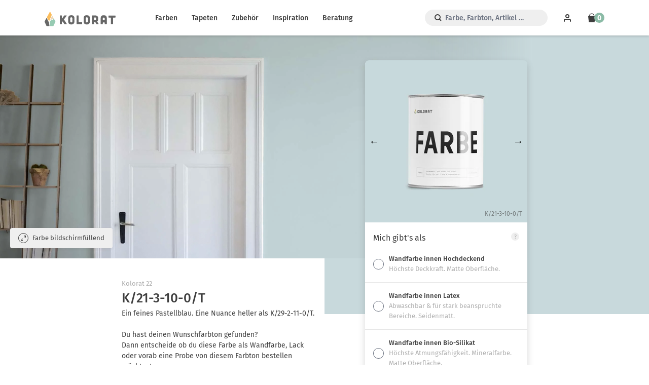

--- FILE ---
content_type: text/html; charset=utf-8
request_url: https://www.kolorat.de/products/k-21-3-10-0-t
body_size: 18335
content:
<!DOCTYPE html>
<html>
<head>
<meta charset='utf-8'>
<meta content='IE=edge,chrome=1' http-equiv='X-UA-Compatible'>
<meta content='width=device-width, initial-scale=1' name='viewport'>
<meta content='66NSKc6TnGhOQka1fsUaU1_Fuen3qlcKngZ4QdJI2uo' name='google-site-verification'>
<meta content='3df8834e51c8ba8d0a64fce890dd7088' name='p:domain_verify'>
<meta content='411eed2bd4366d7fac9278040032ff41' name='p:domain_verify'>
<meta content='Kolorat' name='apple-mobile-web-app-title'>
<link href='https://www.kolorat.de/products/k-21-3-10-0-t' rel='canonical'>
<link as='image' href='//www.kolorat.de/cdn/shop/t/25/assets/farbe_detail_hg_neu.jpg?v=144476309378665631801765443222' rel='preload' type='image/jpeg'>
<link as='image' href='//www.kolorat.de/cdn/shop/t/25/assets/farbe_detail_alpha_neu-compressor.png?v=148391794560446075551765443222' rel='preload' type='image/png'>
<link as='image' href='//www.kolorat.de/cdn/shop/t/25/assets/stuhl_kreidefarbe.png?v=45647551407538922151765443222' rel='preload' type='image/jpeg'>
<link as='image' href='//www.kolorat.de/cdn/shop/t/25/assets/stuhl_kreidefarbe_maske3.png?v=38290020240286305151765443222' rel='preload' type='image/png'>
<link href='//www.kolorat.de/cdn/shop/t/25/assets/favicon.ico?v=128102014097852869371765443222' rel='icon' sizes='32x32'>
<link href='//www.kolorat.de/cdn/shop/t/25/assets/favicon.ico?v=128102014097852869371765443222' rel='shortcut icon'>
<link href='//www.kolorat.de/cdn/shop/t/25/assets/icon_blk.svg?v=168998574532512478551765443222' rel='icon' type='image/svg+xml'>
<link href='//www.kolorat.de/cdn/shop/t/25/assets/apple-touch-icon.png?v=81358389883303999371765443222' rel='icon' type='image/png'>
<link href='//www.kolorat.de/cdn/shop/t/25/assets/apple-touch-icon.png?v=81358389883303999371765443222' rel='apple-touch-icon'>
<title>
K/21-3-10-0/T &ndash; Kolorat
</title>

<meta content='Ein feines Pastellblau. Eine Nuance heller als K/29-2-11-0/T.' name='description'>


<link href="//www.kolorat.de/cdn/shop/t/25/assets/application.css?v=43264420874812679801768214770" rel="stylesheet" type="text/css" media="all" />
<script src="//www.kolorat.de/cdn/shop/t/25/assets/application.js?v=9501352216437657801765443362" type="text/javascript"></script>
<script>window.performance && window.performance.mark && window.performance.mark('shopify.content_for_header.start');</script><meta name="google-site-verification" content="JrW-5UcXO2fFtuba0nSxxvsw0jsiXLu63gIMBdYonMk">
<meta name="facebook-domain-verification" content="4k6e12fdxa1j4f34m8b80fwpfdhiib">
<meta id="shopify-digital-wallet" name="shopify-digital-wallet" content="/2754674737/digital_wallets/dialog">
<meta name="shopify-checkout-api-token" content="eee9e309de0a3afd3c2cef635226e327">
<meta id="in-context-paypal-metadata" data-shop-id="2754674737" data-venmo-supported="false" data-environment="production" data-locale="de_DE" data-paypal-v4="true" data-currency="EUR">
<link rel="alternate" type="application/json+oembed" href="https://www.kolorat.de/products/k-21-3-10-0-t.oembed">
<script async="async" src="/checkouts/internal/preloads.js?locale=de-DE"></script>
<link rel="preconnect" href="https://shop.app" crossorigin="anonymous">
<script async="async" src="https://shop.app/checkouts/internal/preloads.js?locale=de-DE&shop_id=2754674737" crossorigin="anonymous"></script>
<script id="apple-pay-shop-capabilities" type="application/json">{"shopId":2754674737,"countryCode":"DE","currencyCode":"EUR","merchantCapabilities":["supports3DS"],"merchantId":"gid:\/\/shopify\/Shop\/2754674737","merchantName":"Kolorat","requiredBillingContactFields":["postalAddress","email"],"requiredShippingContactFields":["postalAddress","email"],"shippingType":"shipping","supportedNetworks":["visa","maestro","masterCard","amex"],"total":{"type":"pending","label":"Kolorat","amount":"1.00"},"shopifyPaymentsEnabled":true,"supportsSubscriptions":true}</script>
<script id="shopify-features" type="application/json">{"accessToken":"eee9e309de0a3afd3c2cef635226e327","betas":["rich-media-storefront-analytics"],"domain":"www.kolorat.de","predictiveSearch":true,"shopId":2754674737,"locale":"de"}</script>
<script>var Shopify = Shopify || {};
Shopify.shop = "kolorat.myshopify.com";
Shopify.locale = "de";
Shopify.currency = {"active":"EUR","rate":"1.0"};
Shopify.country = "DE";
Shopify.theme = {"name":"io-9767-kolorat-dies-und-das","id":174506115340,"schema_name":null,"schema_version":null,"theme_store_id":null,"role":"main"};
Shopify.theme.handle = "null";
Shopify.theme.style = {"id":null,"handle":null};
Shopify.cdnHost = "www.kolorat.de/cdn";
Shopify.routes = Shopify.routes || {};
Shopify.routes.root = "/";</script>
<script type="module">!function(o){(o.Shopify=o.Shopify||{}).modules=!0}(window);</script>
<script>!function(o){function n(){var o=[];function n(){o.push(Array.prototype.slice.apply(arguments))}return n.q=o,n}var t=o.Shopify=o.Shopify||{};t.loadFeatures=n(),t.autoloadFeatures=n()}(window);</script>
<script>
  window.ShopifyPay = window.ShopifyPay || {};
  window.ShopifyPay.apiHost = "shop.app\/pay";
  window.ShopifyPay.redirectState = null;
</script>
<script id="shop-js-analytics" type="application/json">{"pageType":"product"}</script>
<script defer="defer" async type="module" src="//www.kolorat.de/cdn/shopifycloud/shop-js/modules/v2/client.init-shop-cart-sync_HUjMWWU5.de.esm.js"></script>
<script defer="defer" async type="module" src="//www.kolorat.de/cdn/shopifycloud/shop-js/modules/v2/chunk.common_QpfDqRK1.esm.js"></script>
<script type="module">
  await import("//www.kolorat.de/cdn/shopifycloud/shop-js/modules/v2/client.init-shop-cart-sync_HUjMWWU5.de.esm.js");
await import("//www.kolorat.de/cdn/shopifycloud/shop-js/modules/v2/chunk.common_QpfDqRK1.esm.js");

  window.Shopify.SignInWithShop?.initShopCartSync?.({"fedCMEnabled":true,"windoidEnabled":true});

</script>
<script>
  window.Shopify = window.Shopify || {};
  if (!window.Shopify.featureAssets) window.Shopify.featureAssets = {};
  window.Shopify.featureAssets['shop-js'] = {"shop-cart-sync":["modules/v2/client.shop-cart-sync_ByUgVWtJ.de.esm.js","modules/v2/chunk.common_QpfDqRK1.esm.js"],"init-fed-cm":["modules/v2/client.init-fed-cm_CVqhkk-1.de.esm.js","modules/v2/chunk.common_QpfDqRK1.esm.js"],"shop-button":["modules/v2/client.shop-button_B0pFlqys.de.esm.js","modules/v2/chunk.common_QpfDqRK1.esm.js"],"shop-cash-offers":["modules/v2/client.shop-cash-offers_CaaeZ5wd.de.esm.js","modules/v2/chunk.common_QpfDqRK1.esm.js","modules/v2/chunk.modal_CS8dP9kO.esm.js"],"init-windoid":["modules/v2/client.init-windoid_B-gyVqfY.de.esm.js","modules/v2/chunk.common_QpfDqRK1.esm.js"],"shop-toast-manager":["modules/v2/client.shop-toast-manager_DgTeluS3.de.esm.js","modules/v2/chunk.common_QpfDqRK1.esm.js"],"init-shop-email-lookup-coordinator":["modules/v2/client.init-shop-email-lookup-coordinator_C5I212n4.de.esm.js","modules/v2/chunk.common_QpfDqRK1.esm.js"],"init-shop-cart-sync":["modules/v2/client.init-shop-cart-sync_HUjMWWU5.de.esm.js","modules/v2/chunk.common_QpfDqRK1.esm.js"],"avatar":["modules/v2/client.avatar_BTnouDA3.de.esm.js"],"pay-button":["modules/v2/client.pay-button_CJaF-UDc.de.esm.js","modules/v2/chunk.common_QpfDqRK1.esm.js"],"init-customer-accounts":["modules/v2/client.init-customer-accounts_BI_wUvuR.de.esm.js","modules/v2/client.shop-login-button_DTPR4l75.de.esm.js","modules/v2/chunk.common_QpfDqRK1.esm.js","modules/v2/chunk.modal_CS8dP9kO.esm.js"],"init-shop-for-new-customer-accounts":["modules/v2/client.init-shop-for-new-customer-accounts_C4qR5Wl-.de.esm.js","modules/v2/client.shop-login-button_DTPR4l75.de.esm.js","modules/v2/chunk.common_QpfDqRK1.esm.js","modules/v2/chunk.modal_CS8dP9kO.esm.js"],"shop-login-button":["modules/v2/client.shop-login-button_DTPR4l75.de.esm.js","modules/v2/chunk.common_QpfDqRK1.esm.js","modules/v2/chunk.modal_CS8dP9kO.esm.js"],"init-customer-accounts-sign-up":["modules/v2/client.init-customer-accounts-sign-up_SG5gYFpP.de.esm.js","modules/v2/client.shop-login-button_DTPR4l75.de.esm.js","modules/v2/chunk.common_QpfDqRK1.esm.js","modules/v2/chunk.modal_CS8dP9kO.esm.js"],"shop-follow-button":["modules/v2/client.shop-follow-button_CmMsyvrH.de.esm.js","modules/v2/chunk.common_QpfDqRK1.esm.js","modules/v2/chunk.modal_CS8dP9kO.esm.js"],"checkout-modal":["modules/v2/client.checkout-modal_tfCxQqrq.de.esm.js","modules/v2/chunk.common_QpfDqRK1.esm.js","modules/v2/chunk.modal_CS8dP9kO.esm.js"],"lead-capture":["modules/v2/client.lead-capture_Ccz5Zm6k.de.esm.js","modules/v2/chunk.common_QpfDqRK1.esm.js","modules/v2/chunk.modal_CS8dP9kO.esm.js"],"shop-login":["modules/v2/client.shop-login_BfivnucW.de.esm.js","modules/v2/chunk.common_QpfDqRK1.esm.js","modules/v2/chunk.modal_CS8dP9kO.esm.js"],"payment-terms":["modules/v2/client.payment-terms_D2Mn0eFV.de.esm.js","modules/v2/chunk.common_QpfDqRK1.esm.js","modules/v2/chunk.modal_CS8dP9kO.esm.js"]};
</script>
<script>(function() {
  var isLoaded = false;
  function asyncLoad() {
    if (isLoaded) return;
    isLoaded = true;
    var urls = ["https:\/\/whatschat.shopiapps.in\/script\/sp-whatsapp-app-tabs.js?version=1.0\u0026shop=kolorat.myshopify.com","https:\/\/configs.carthike.com\/carthike.js?shop=kolorat.myshopify.com"];
    for (var i = 0; i < urls.length; i++) {
      var s = document.createElement('script');
      s.type = 'text/javascript';
      s.async = true;
      s.src = urls[i];
      var x = document.getElementsByTagName('script')[0];
      x.parentNode.insertBefore(s, x);
    }
  };
  if(window.attachEvent) {
    window.attachEvent('onload', asyncLoad);
  } else {
    window.addEventListener('load', asyncLoad, false);
  }
})();</script>
<script id="__st">var __st={"a":2754674737,"offset":3600,"reqid":"e518c758-7228-4301-8fc1-aa91f59ff1c4-1768750651","pageurl":"www.kolorat.de\/products\/k-21-3-10-0-t","u":"375cd366641e","p":"product","rtyp":"product","rid":11547319468300};</script>
<script>window.ShopifyPaypalV4VisibilityTracking = true;</script>
<script id="captcha-bootstrap">!function(){'use strict';const t='contact',e='account',n='new_comment',o=[[t,t],['blogs',n],['comments',n],[t,'customer']],c=[[e,'customer_login'],[e,'guest_login'],[e,'recover_customer_password'],[e,'create_customer']],r=t=>t.map((([t,e])=>`form[action*='/${t}']:not([data-nocaptcha='true']) input[name='form_type'][value='${e}']`)).join(','),a=t=>()=>t?[...document.querySelectorAll(t)].map((t=>t.form)):[];function s(){const t=[...o],e=r(t);return a(e)}const i='password',u='form_key',d=['recaptcha-v3-token','g-recaptcha-response','h-captcha-response',i],f=()=>{try{return window.sessionStorage}catch{return}},m='__shopify_v',_=t=>t.elements[u];function p(t,e,n=!1){try{const o=window.sessionStorage,c=JSON.parse(o.getItem(e)),{data:r}=function(t){const{data:e,action:n}=t;return t[m]||n?{data:e,action:n}:{data:t,action:n}}(c);for(const[e,n]of Object.entries(r))t.elements[e]&&(t.elements[e].value=n);n&&o.removeItem(e)}catch(o){console.error('form repopulation failed',{error:o})}}const l='form_type',E='cptcha';function T(t){t.dataset[E]=!0}const w=window,h=w.document,L='Shopify',v='ce_forms',y='captcha';let A=!1;((t,e)=>{const n=(g='f06e6c50-85a8-45c8-87d0-21a2b65856fe',I='https://cdn.shopify.com/shopifycloud/storefront-forms-hcaptcha/ce_storefront_forms_captcha_hcaptcha.v1.5.2.iife.js',D={infoText:'Durch hCaptcha geschützt',privacyText:'Datenschutz',termsText:'Allgemeine Geschäftsbedingungen'},(t,e,n)=>{const o=w[L][v],c=o.bindForm;if(c)return c(t,g,e,D).then(n);var r;o.q.push([[t,g,e,D],n]),r=I,A||(h.body.append(Object.assign(h.createElement('script'),{id:'captcha-provider',async:!0,src:r})),A=!0)});var g,I,D;w[L]=w[L]||{},w[L][v]=w[L][v]||{},w[L][v].q=[],w[L][y]=w[L][y]||{},w[L][y].protect=function(t,e){n(t,void 0,e),T(t)},Object.freeze(w[L][y]),function(t,e,n,w,h,L){const[v,y,A,g]=function(t,e,n){const i=e?o:[],u=t?c:[],d=[...i,...u],f=r(d),m=r(i),_=r(d.filter((([t,e])=>n.includes(e))));return[a(f),a(m),a(_),s()]}(w,h,L),I=t=>{const e=t.target;return e instanceof HTMLFormElement?e:e&&e.form},D=t=>v().includes(t);t.addEventListener('submit',(t=>{const e=I(t);if(!e)return;const n=D(e)&&!e.dataset.hcaptchaBound&&!e.dataset.recaptchaBound,o=_(e),c=g().includes(e)&&(!o||!o.value);(n||c)&&t.preventDefault(),c&&!n&&(function(t){try{if(!f())return;!function(t){const e=f();if(!e)return;const n=_(t);if(!n)return;const o=n.value;o&&e.removeItem(o)}(t);const e=Array.from(Array(32),(()=>Math.random().toString(36)[2])).join('');!function(t,e){_(t)||t.append(Object.assign(document.createElement('input'),{type:'hidden',name:u})),t.elements[u].value=e}(t,e),function(t,e){const n=f();if(!n)return;const o=[...t.querySelectorAll(`input[type='${i}']`)].map((({name:t})=>t)),c=[...d,...o],r={};for(const[a,s]of new FormData(t).entries())c.includes(a)||(r[a]=s);n.setItem(e,JSON.stringify({[m]:1,action:t.action,data:r}))}(t,e)}catch(e){console.error('failed to persist form',e)}}(e),e.submit())}));const S=(t,e)=>{t&&!t.dataset[E]&&(n(t,e.some((e=>e===t))),T(t))};for(const o of['focusin','change'])t.addEventListener(o,(t=>{const e=I(t);D(e)&&S(e,y())}));const B=e.get('form_key'),M=e.get(l),P=B&&M;t.addEventListener('DOMContentLoaded',(()=>{const t=y();if(P)for(const e of t)e.elements[l].value===M&&p(e,B);[...new Set([...A(),...v().filter((t=>'true'===t.dataset.shopifyCaptcha))])].forEach((e=>S(e,t)))}))}(h,new URLSearchParams(w.location.search),n,t,e,['guest_login'])})(!0,!0)}();</script>
<script integrity="sha256-4kQ18oKyAcykRKYeNunJcIwy7WH5gtpwJnB7kiuLZ1E=" data-source-attribution="shopify.loadfeatures" defer="defer" src="//www.kolorat.de/cdn/shopifycloud/storefront/assets/storefront/load_feature-a0a9edcb.js" crossorigin="anonymous"></script>
<script crossorigin="anonymous" defer="defer" src="//www.kolorat.de/cdn/shopifycloud/storefront/assets/shopify_pay/storefront-65b4c6d7.js?v=20250812"></script>
<script data-source-attribution="shopify.dynamic_checkout.dynamic.init">var Shopify=Shopify||{};Shopify.PaymentButton=Shopify.PaymentButton||{isStorefrontPortableWallets:!0,init:function(){window.Shopify.PaymentButton.init=function(){};var t=document.createElement("script");t.src="https://www.kolorat.de/cdn/shopifycloud/portable-wallets/latest/portable-wallets.de.js",t.type="module",document.head.appendChild(t)}};
</script>
<script data-source-attribution="shopify.dynamic_checkout.buyer_consent">
  function portableWalletsHideBuyerConsent(e){var t=document.getElementById("shopify-buyer-consent"),n=document.getElementById("shopify-subscription-policy-button");t&&n&&(t.classList.add("hidden"),t.setAttribute("aria-hidden","true"),n.removeEventListener("click",e))}function portableWalletsShowBuyerConsent(e){var t=document.getElementById("shopify-buyer-consent"),n=document.getElementById("shopify-subscription-policy-button");t&&n&&(t.classList.remove("hidden"),t.removeAttribute("aria-hidden"),n.addEventListener("click",e))}window.Shopify?.PaymentButton&&(window.Shopify.PaymentButton.hideBuyerConsent=portableWalletsHideBuyerConsent,window.Shopify.PaymentButton.showBuyerConsent=portableWalletsShowBuyerConsent);
</script>
<script data-source-attribution="shopify.dynamic_checkout.cart.bootstrap">document.addEventListener("DOMContentLoaded",(function(){function t(){return document.querySelector("shopify-accelerated-checkout-cart, shopify-accelerated-checkout")}if(t())Shopify.PaymentButton.init();else{new MutationObserver((function(e,n){t()&&(Shopify.PaymentButton.init(),n.disconnect())})).observe(document.body,{childList:!0,subtree:!0})}}));
</script>
<script id='scb4127' type='text/javascript' async='' src='https://www.kolorat.de/cdn/shopifycloud/privacy-banner/storefront-banner.js'></script><link id="shopify-accelerated-checkout-styles" rel="stylesheet" media="screen" href="https://www.kolorat.de/cdn/shopifycloud/portable-wallets/latest/accelerated-checkout-backwards-compat.css" crossorigin="anonymous">
<style id="shopify-accelerated-checkout-cart">
        #shopify-buyer-consent {
  margin-top: 1em;
  display: inline-block;
  width: 100%;
}

#shopify-buyer-consent.hidden {
  display: none;
}

#shopify-subscription-policy-button {
  background: none;
  border: none;
  padding: 0;
  text-decoration: underline;
  font-size: inherit;
  cursor: pointer;
}

#shopify-subscription-policy-button::before {
  box-shadow: none;
}

      </style>

<script>window.performance && window.performance.mark && window.performance.mark('shopify.content_for_header.end');</script>
<link href="https://monorail-edge.shopifysvc.com" rel="dns-prefetch">
<script>(function(){if ("sendBeacon" in navigator && "performance" in window) {try {var session_token_from_headers = performance.getEntriesByType('navigation')[0].serverTiming.find(x => x.name == '_s').description;} catch {var session_token_from_headers = undefined;}var session_cookie_matches = document.cookie.match(/_shopify_s=([^;]*)/);var session_token_from_cookie = session_cookie_matches && session_cookie_matches.length === 2 ? session_cookie_matches[1] : "";var session_token = session_token_from_headers || session_token_from_cookie || "";function handle_abandonment_event(e) {var entries = performance.getEntries().filter(function(entry) {return /monorail-edge.shopifysvc.com/.test(entry.name);});if (!window.abandonment_tracked && entries.length === 0) {window.abandonment_tracked = true;var currentMs = Date.now();var navigation_start = performance.timing.navigationStart;var payload = {shop_id: 2754674737,url: window.location.href,navigation_start,duration: currentMs - navigation_start,session_token,page_type: "product"};window.navigator.sendBeacon("https://monorail-edge.shopifysvc.com/v1/produce", JSON.stringify({schema_id: "online_store_buyer_site_abandonment/1.1",payload: payload,metadata: {event_created_at_ms: currentMs,event_sent_at_ms: currentMs}}));}}window.addEventListener('pagehide', handle_abandonment_event);}}());</script>
<script id="web-pixels-manager-setup">(function e(e,d,r,n,o){if(void 0===o&&(o={}),!Boolean(null===(a=null===(i=window.Shopify)||void 0===i?void 0:i.analytics)||void 0===a?void 0:a.replayQueue)){var i,a;window.Shopify=window.Shopify||{};var t=window.Shopify;t.analytics=t.analytics||{};var s=t.analytics;s.replayQueue=[],s.publish=function(e,d,r){return s.replayQueue.push([e,d,r]),!0};try{self.performance.mark("wpm:start")}catch(e){}var l=function(){var e={modern:/Edge?\/(1{2}[4-9]|1[2-9]\d|[2-9]\d{2}|\d{4,})\.\d+(\.\d+|)|Firefox\/(1{2}[4-9]|1[2-9]\d|[2-9]\d{2}|\d{4,})\.\d+(\.\d+|)|Chrom(ium|e)\/(9{2}|\d{3,})\.\d+(\.\d+|)|(Maci|X1{2}).+ Version\/(15\.\d+|(1[6-9]|[2-9]\d|\d{3,})\.\d+)([,.]\d+|)( \(\w+\)|)( Mobile\/\w+|) Safari\/|Chrome.+OPR\/(9{2}|\d{3,})\.\d+\.\d+|(CPU[ +]OS|iPhone[ +]OS|CPU[ +]iPhone|CPU IPhone OS|CPU iPad OS)[ +]+(15[._]\d+|(1[6-9]|[2-9]\d|\d{3,})[._]\d+)([._]\d+|)|Android:?[ /-](13[3-9]|1[4-9]\d|[2-9]\d{2}|\d{4,})(\.\d+|)(\.\d+|)|Android.+Firefox\/(13[5-9]|1[4-9]\d|[2-9]\d{2}|\d{4,})\.\d+(\.\d+|)|Android.+Chrom(ium|e)\/(13[3-9]|1[4-9]\d|[2-9]\d{2}|\d{4,})\.\d+(\.\d+|)|SamsungBrowser\/([2-9]\d|\d{3,})\.\d+/,legacy:/Edge?\/(1[6-9]|[2-9]\d|\d{3,})\.\d+(\.\d+|)|Firefox\/(5[4-9]|[6-9]\d|\d{3,})\.\d+(\.\d+|)|Chrom(ium|e)\/(5[1-9]|[6-9]\d|\d{3,})\.\d+(\.\d+|)([\d.]+$|.*Safari\/(?![\d.]+ Edge\/[\d.]+$))|(Maci|X1{2}).+ Version\/(10\.\d+|(1[1-9]|[2-9]\d|\d{3,})\.\d+)([,.]\d+|)( \(\w+\)|)( Mobile\/\w+|) Safari\/|Chrome.+OPR\/(3[89]|[4-9]\d|\d{3,})\.\d+\.\d+|(CPU[ +]OS|iPhone[ +]OS|CPU[ +]iPhone|CPU IPhone OS|CPU iPad OS)[ +]+(10[._]\d+|(1[1-9]|[2-9]\d|\d{3,})[._]\d+)([._]\d+|)|Android:?[ /-](13[3-9]|1[4-9]\d|[2-9]\d{2}|\d{4,})(\.\d+|)(\.\d+|)|Mobile Safari.+OPR\/([89]\d|\d{3,})\.\d+\.\d+|Android.+Firefox\/(13[5-9]|1[4-9]\d|[2-9]\d{2}|\d{4,})\.\d+(\.\d+|)|Android.+Chrom(ium|e)\/(13[3-9]|1[4-9]\d|[2-9]\d{2}|\d{4,})\.\d+(\.\d+|)|Android.+(UC? ?Browser|UCWEB|U3)[ /]?(15\.([5-9]|\d{2,})|(1[6-9]|[2-9]\d|\d{3,})\.\d+)\.\d+|SamsungBrowser\/(5\.\d+|([6-9]|\d{2,})\.\d+)|Android.+MQ{2}Browser\/(14(\.(9|\d{2,})|)|(1[5-9]|[2-9]\d|\d{3,})(\.\d+|))(\.\d+|)|K[Aa][Ii]OS\/(3\.\d+|([4-9]|\d{2,})\.\d+)(\.\d+|)/},d=e.modern,r=e.legacy,n=navigator.userAgent;return n.match(d)?"modern":n.match(r)?"legacy":"unknown"}(),u="modern"===l?"modern":"legacy",c=(null!=n?n:{modern:"",legacy:""})[u],f=function(e){return[e.baseUrl,"/wpm","/b",e.hashVersion,"modern"===e.buildTarget?"m":"l",".js"].join("")}({baseUrl:d,hashVersion:r,buildTarget:u}),m=function(e){var d=e.version,r=e.bundleTarget,n=e.surface,o=e.pageUrl,i=e.monorailEndpoint;return{emit:function(e){var a=e.status,t=e.errorMsg,s=(new Date).getTime(),l=JSON.stringify({metadata:{event_sent_at_ms:s},events:[{schema_id:"web_pixels_manager_load/3.1",payload:{version:d,bundle_target:r,page_url:o,status:a,surface:n,error_msg:t},metadata:{event_created_at_ms:s}}]});if(!i)return console&&console.warn&&console.warn("[Web Pixels Manager] No Monorail endpoint provided, skipping logging."),!1;try{return self.navigator.sendBeacon.bind(self.navigator)(i,l)}catch(e){}var u=new XMLHttpRequest;try{return u.open("POST",i,!0),u.setRequestHeader("Content-Type","text/plain"),u.send(l),!0}catch(e){return console&&console.warn&&console.warn("[Web Pixels Manager] Got an unhandled error while logging to Monorail."),!1}}}}({version:r,bundleTarget:l,surface:e.surface,pageUrl:self.location.href,monorailEndpoint:e.monorailEndpoint});try{o.browserTarget=l,function(e){var d=e.src,r=e.async,n=void 0===r||r,o=e.onload,i=e.onerror,a=e.sri,t=e.scriptDataAttributes,s=void 0===t?{}:t,l=document.createElement("script"),u=document.querySelector("head"),c=document.querySelector("body");if(l.async=n,l.src=d,a&&(l.integrity=a,l.crossOrigin="anonymous"),s)for(var f in s)if(Object.prototype.hasOwnProperty.call(s,f))try{l.dataset[f]=s[f]}catch(e){}if(o&&l.addEventListener("load",o),i&&l.addEventListener("error",i),u)u.appendChild(l);else{if(!c)throw new Error("Did not find a head or body element to append the script");c.appendChild(l)}}({src:f,async:!0,onload:function(){if(!function(){var e,d;return Boolean(null===(d=null===(e=window.Shopify)||void 0===e?void 0:e.analytics)||void 0===d?void 0:d.initialized)}()){var d=window.webPixelsManager.init(e)||void 0;if(d){var r=window.Shopify.analytics;r.replayQueue.forEach((function(e){var r=e[0],n=e[1],o=e[2];d.publishCustomEvent(r,n,o)})),r.replayQueue=[],r.publish=d.publishCustomEvent,r.visitor=d.visitor,r.initialized=!0}}},onerror:function(){return m.emit({status:"failed",errorMsg:"".concat(f," has failed to load")})},sri:function(e){var d=/^sha384-[A-Za-z0-9+/=]+$/;return"string"==typeof e&&d.test(e)}(c)?c:"",scriptDataAttributes:o}),m.emit({status:"loading"})}catch(e){m.emit({status:"failed",errorMsg:(null==e?void 0:e.message)||"Unknown error"})}}})({shopId: 2754674737,storefrontBaseUrl: "https://www.kolorat.de",extensionsBaseUrl: "https://extensions.shopifycdn.com/cdn/shopifycloud/web-pixels-manager",monorailEndpoint: "https://monorail-edge.shopifysvc.com/unstable/produce_batch",surface: "storefront-renderer",enabledBetaFlags: ["2dca8a86"],webPixelsConfigList: [{"id":"1526268172","configuration":"{\"config\":\"{\\\"google_tag_ids\\\":[\\\"G-L1K707NZ9N\\\",\\\"GT-KV595G9K\\\",\\\"AW-957377282\\\"],\\\"target_country\\\":\\\"DE\\\",\\\"gtag_events\\\":[{\\\"type\\\":\\\"search\\\",\\\"action_label\\\":[\\\"AW-957377282\\\/m0a1CLr4tr0bEILWwcgD\\\",\\\"G-L1K707NZ9N\\\",\\\"AW-957377282\\\"]},{\\\"type\\\":\\\"begin_checkout\\\",\\\"action_label\\\":[\\\"AW-957377282\\\/nbLuCNz2tr0bEILWwcgD\\\",\\\"G-L1K707NZ9N\\\",\\\"AW-957377282\\\"]},{\\\"type\\\":\\\"view_item\\\",\\\"action_label\\\":[\\\"AW-957377282\\\/ET4MCLf4tr0bEILWwcgD\\\",\\\"MC-Y3P0X8ZGTP\\\",\\\"G-L1K707NZ9N\\\",\\\"AW-957377282\\\"]},{\\\"type\\\":\\\"purchase\\\",\\\"action_label\\\":[\\\"AW-957377282\\\/-CELCNn2tr0bEILWwcgD\\\",\\\"MC-Y3P0X8ZGTP\\\",\\\"G-L1K707NZ9N\\\",\\\"AW-957377282\\\"]},{\\\"type\\\":\\\"page_view\\\",\\\"action_label\\\":[\\\"AW-957377282\\\/GBMMCLT4tr0bEILWwcgD\\\",\\\"MC-Y3P0X8ZGTP\\\",\\\"G-L1K707NZ9N\\\",\\\"AW-957377282\\\"]},{\\\"type\\\":\\\"add_payment_info\\\",\\\"action_label\\\":[\\\"AW-957377282\\\/7bMyCL34tr0bEILWwcgD\\\",\\\"G-L1K707NZ9N\\\",\\\"AW-957377282\\\"]},{\\\"type\\\":\\\"add_to_cart\\\",\\\"action_label\\\":[\\\"AW-957377282\\\/I-uaCLH4tr0bEILWwcgD\\\",\\\"G-L1K707NZ9N\\\",\\\"AW-957377282\\\"]}],\\\"enable_monitoring_mode\\\":false}\"}","eventPayloadVersion":"v1","runtimeContext":"OPEN","scriptVersion":"b2a88bafab3e21179ed38636efcd8a93","type":"APP","apiClientId":1780363,"privacyPurposes":[],"dataSharingAdjustments":{"protectedCustomerApprovalScopes":["read_customer_address","read_customer_email","read_customer_name","read_customer_personal_data","read_customer_phone"]}},{"id":"1271169292","configuration":"{\"pixel_id\":\"1078074324367142\",\"pixel_type\":\"facebook_pixel\"}","eventPayloadVersion":"v1","runtimeContext":"OPEN","scriptVersion":"ca16bc87fe92b6042fbaa3acc2fbdaa6","type":"APP","apiClientId":2329312,"privacyPurposes":["ANALYTICS","MARKETING","SALE_OF_DATA"],"dataSharingAdjustments":{"protectedCustomerApprovalScopes":["read_customer_address","read_customer_email","read_customer_name","read_customer_personal_data","read_customer_phone"]}},{"id":"129859852","configuration":"{\"tagID\":\"2612680149617\"}","eventPayloadVersion":"v1","runtimeContext":"STRICT","scriptVersion":"18031546ee651571ed29edbe71a3550b","type":"APP","apiClientId":3009811,"privacyPurposes":["ANALYTICS","MARKETING","SALE_OF_DATA"],"dataSharingAdjustments":{"protectedCustomerApprovalScopes":["read_customer_address","read_customer_email","read_customer_name","read_customer_personal_data","read_customer_phone"]}},{"id":"shopify-app-pixel","configuration":"{}","eventPayloadVersion":"v1","runtimeContext":"STRICT","scriptVersion":"0450","apiClientId":"shopify-pixel","type":"APP","privacyPurposes":["ANALYTICS","MARKETING"]},{"id":"shopify-custom-pixel","eventPayloadVersion":"v1","runtimeContext":"LAX","scriptVersion":"0450","apiClientId":"shopify-pixel","type":"CUSTOM","privacyPurposes":["ANALYTICS","MARKETING"]}],isMerchantRequest: false,initData: {"shop":{"name":"Kolorat","paymentSettings":{"currencyCode":"EUR"},"myshopifyDomain":"kolorat.myshopify.com","countryCode":"DE","storefrontUrl":"https:\/\/www.kolorat.de"},"customer":null,"cart":null,"checkout":null,"productVariants":[{"price":{"amount":9.95,"currencyCode":"EUR"},"product":{"title":"K\/21-3-10-0\/T","vendor":"Kolorat","id":"11547319468300","untranslatedTitle":"K\/21-3-10-0\/T","url":"\/products\/k-21-3-10-0-t","type":"Farbe"},"id":"54128865575180","image":{"src":"\/\/www.kolorat.de\/cdn\/shop\/files\/1838fb1e5e23c36f94cd1401bea1ea20.png?v=1741133171"},"sku":"4069726076115","title":"Wandfarbe innen Hochdeckend \/ 0,2l","untranslatedTitle":"Wandfarbe innen Hochdeckend \/ 0,2l"},{"price":{"amount":49.95,"currencyCode":"EUR"},"product":{"title":"K\/21-3-10-0\/T","vendor":"Kolorat","id":"11547319468300","untranslatedTitle":"K\/21-3-10-0\/T","url":"\/products\/k-21-3-10-0-t","type":"Farbe"},"id":"54128865607948","image":{"src":"\/\/www.kolorat.de\/cdn\/shop\/files\/1838fb1e5e23c36f94cd1401bea1ea20.png?v=1741133171"},"sku":"4069726046712","title":"Wandfarbe innen Hochdeckend \/ 2,5l","untranslatedTitle":"Wandfarbe innen Hochdeckend \/ 2,5l"},{"price":{"amount":79.95,"currencyCode":"EUR"},"product":{"title":"K\/21-3-10-0\/T","vendor":"Kolorat","id":"11547319468300","untranslatedTitle":"K\/21-3-10-0\/T","url":"\/products\/k-21-3-10-0-t","type":"Farbe"},"id":"54128865640716","image":{"src":"\/\/www.kolorat.de\/cdn\/shop\/files\/1838fb1e5e23c36f94cd1401bea1ea20.png?v=1741133171"},"sku":"4069726056513","title":"Wandfarbe innen Hochdeckend \/ 5,0l","untranslatedTitle":"Wandfarbe innen Hochdeckend \/ 5,0l"},{"price":{"amount":109.95,"currencyCode":"EUR"},"product":{"title":"K\/21-3-10-0\/T","vendor":"Kolorat","id":"11547319468300","untranslatedTitle":"K\/21-3-10-0\/T","url":"\/products\/k-21-3-10-0-t","type":"Farbe"},"id":"54128865673484","image":{"src":"\/\/www.kolorat.de\/cdn\/shop\/files\/1838fb1e5e23c36f94cd1401bea1ea20.png?v=1741133171"},"sku":"4069726066314","title":"Wandfarbe innen Hochdeckend \/ 10,0l","untranslatedTitle":"Wandfarbe innen Hochdeckend \/ 10,0l"},{"price":{"amount":52.95,"currencyCode":"EUR"},"product":{"title":"K\/21-3-10-0\/T","vendor":"Kolorat","id":"11547319468300","untranslatedTitle":"K\/21-3-10-0\/T","url":"\/products\/k-21-3-10-0-t","type":"Farbe"},"id":"54128865706252","image":{"src":"\/\/www.kolorat.de\/cdn\/shop\/files\/1838fb1e5e23c36f94cd1401bea1ea20.png?v=1741133171"},"sku":"4069726085919","title":"Wandfarbe innen Latex \/ 2,5l","untranslatedTitle":"Wandfarbe innen Latex \/ 2,5l"},{"price":{"amount":82.95,"currencyCode":"EUR"},"product":{"title":"K\/21-3-10-0\/T","vendor":"Kolorat","id":"11547319468300","untranslatedTitle":"K\/21-3-10-0\/T","url":"\/products\/k-21-3-10-0-t","type":"Farbe"},"id":"54128865739020","image":{"src":"\/\/www.kolorat.de\/cdn\/shop\/files\/1838fb1e5e23c36f94cd1401bea1ea20.png?v=1741133171"},"sku":"4069726095710","title":"Wandfarbe innen Latex \/ 5,0l","untranslatedTitle":"Wandfarbe innen Latex \/ 5,0l"},{"price":{"amount":52.95,"currencyCode":"EUR"},"product":{"title":"K\/21-3-10-0\/T","vendor":"Kolorat","id":"11547319468300","untranslatedTitle":"K\/21-3-10-0\/T","url":"\/products\/k-21-3-10-0-t","type":"Farbe"},"id":"54128865771788","image":{"src":"\/\/www.kolorat.de\/cdn\/shop\/files\/1838fb1e5e23c36f94cd1401bea1ea20.png?v=1741133171"},"sku":"4069726105518","title":"Wandfarbe innen Bio-Silikat \/ 2,5l","untranslatedTitle":"Wandfarbe innen Bio-Silikat \/ 2,5l"},{"price":{"amount":82.95,"currencyCode":"EUR"},"product":{"title":"K\/21-3-10-0\/T","vendor":"Kolorat","id":"11547319468300","untranslatedTitle":"K\/21-3-10-0\/T","url":"\/products\/k-21-3-10-0-t","type":"Farbe"},"id":"54128865804556","image":{"src":"\/\/www.kolorat.de\/cdn\/shop\/files\/1838fb1e5e23c36f94cd1401bea1ea20.png?v=1741133171"},"sku":"4069726115319","title":"Wandfarbe innen Bio-Silikat \/ 5,0l","untranslatedTitle":"Wandfarbe innen Bio-Silikat \/ 5,0l"},{"price":{"amount":36.95,"currencyCode":"EUR"},"product":{"title":"K\/21-3-10-0\/T","vendor":"Kolorat","id":"11547319468300","untranslatedTitle":"K\/21-3-10-0\/T","url":"\/products\/k-21-3-10-0-t","type":"Farbe"},"id":"54128865837324","image":{"src":"\/\/www.kolorat.de\/cdn\/shop\/files\/1838fb1e5e23c36f94cd1401bea1ea20.png?v=1741133171"},"sku":"4069726007515","title":"Lack für innen \u0026 außen \/ 0,75l","untranslatedTitle":"Lack für innen \u0026 außen \/ 0,75l"},{"price":{"amount":89.95,"currencyCode":"EUR"},"product":{"title":"K\/21-3-10-0\/T","vendor":"Kolorat","id":"11547319468300","untranslatedTitle":"K\/21-3-10-0\/T","url":"\/products\/k-21-3-10-0-t","type":"Farbe"},"id":"54128865870092","image":{"src":"\/\/www.kolorat.de\/cdn\/shop\/files\/1838fb1e5e23c36f94cd1401bea1ea20.png?v=1741133171"},"sku":"4069726017316","title":"Lack für innen \u0026 außen \/ 2,5l","untranslatedTitle":"Lack für innen \u0026 außen \/ 2,5l"},{"price":{"amount":36.95,"currencyCode":"EUR"},"product":{"title":"K\/21-3-10-0\/T","vendor":"Kolorat","id":"11547319468300","untranslatedTitle":"K\/21-3-10-0\/T","url":"\/products\/k-21-3-10-0-t","type":"Farbe"},"id":"54128865902860","image":{"src":"\/\/www.kolorat.de\/cdn\/shop\/files\/1838fb1e5e23c36f94cd1401bea1ea20.png?v=1741133171"},"sku":"21031000-ha-075","title":"Holzfarbe für außen \/ 0,75l","untranslatedTitle":"Holzfarbe für außen \/ 0,75l"},{"price":{"amount":89.95,"currencyCode":"EUR"},"product":{"title":"K\/21-3-10-0\/T","vendor":"Kolorat","id":"11547319468300","untranslatedTitle":"K\/21-3-10-0\/T","url":"\/products\/k-21-3-10-0-t","type":"Farbe"},"id":"54128865935628","image":{"src":"\/\/www.kolorat.de\/cdn\/shop\/files\/1838fb1e5e23c36f94cd1401bea1ea20.png?v=1741133171"},"sku":"4069726036911","title":"Holzfarbe für außen \/ 2,5l","untranslatedTitle":"Holzfarbe für außen \/ 2,5l"},{"price":{"amount":64.95,"currencyCode":"EUR"},"product":{"title":"K\/21-3-10-0\/T","vendor":"Kolorat","id":"11547319468300","untranslatedTitle":"K\/21-3-10-0\/T","url":"\/products\/k-21-3-10-0-t","type":"Farbe"},"id":"54128865968396","image":{"src":"\/\/www.kolorat.de\/cdn\/shop\/files\/1838fb1e5e23c36f94cd1401bea1ea20.png?v=1741133171"},"sku":"4069726125110","title":"Fassadenfarbe für außen \/ 2,5l","untranslatedTitle":"Fassadenfarbe für außen \/ 2,5l"},{"price":{"amount":184.95,"currencyCode":"EUR"},"product":{"title":"K\/21-3-10-0\/T","vendor":"Kolorat","id":"11547319468300","untranslatedTitle":"K\/21-3-10-0\/T","url":"\/products\/k-21-3-10-0-t","type":"Farbe"},"id":"54128866001164","image":{"src":"\/\/www.kolorat.de\/cdn\/shop\/files\/1838fb1e5e23c36f94cd1401bea1ea20.png?v=1741133171"},"sku":"4069726134914","title":"Fassadenfarbe für außen \/ 10,0l","untranslatedTitle":"Fassadenfarbe für außen \/ 10,0l"},{"price":{"amount":2.0,"currencyCode":"EUR"},"product":{"title":"K\/21-3-10-0\/T","vendor":"Kolorat","id":"11547319468300","untranslatedTitle":"K\/21-3-10-0\/T","url":"\/products\/k-21-3-10-0-t","type":"Farbe"},"id":"54128866033932","image":{"src":"\/\/www.kolorat.de\/cdn\/shop\/files\/1838fb1e5e23c36f94cd1401bea1ea20.png?v=1741133171"},"sku":"4069726144777","title":"Farbmuster \/ Karte","untranslatedTitle":"Farbmuster \/ Karte"}],"purchasingCompany":null},},"https://www.kolorat.de/cdn","fcfee988w5aeb613cpc8e4bc33m6693e112",{"modern":"","legacy":""},{"shopId":"2754674737","storefrontBaseUrl":"https:\/\/www.kolorat.de","extensionBaseUrl":"https:\/\/extensions.shopifycdn.com\/cdn\/shopifycloud\/web-pixels-manager","surface":"storefront-renderer","enabledBetaFlags":"[\"2dca8a86\"]","isMerchantRequest":"false","hashVersion":"fcfee988w5aeb613cpc8e4bc33m6693e112","publish":"custom","events":"[[\"page_viewed\",{}],[\"product_viewed\",{\"productVariant\":{\"price\":{\"amount\":9.95,\"currencyCode\":\"EUR\"},\"product\":{\"title\":\"K\/21-3-10-0\/T\",\"vendor\":\"Kolorat\",\"id\":\"11547319468300\",\"untranslatedTitle\":\"K\/21-3-10-0\/T\",\"url\":\"\/products\/k-21-3-10-0-t\",\"type\":\"Farbe\"},\"id\":\"54128865575180\",\"image\":{\"src\":\"\/\/www.kolorat.de\/cdn\/shop\/files\/1838fb1e5e23c36f94cd1401bea1ea20.png?v=1741133171\"},\"sku\":\"4069726076115\",\"title\":\"Wandfarbe innen Hochdeckend \/ 0,2l\",\"untranslatedTitle\":\"Wandfarbe innen Hochdeckend \/ 0,2l\"}}]]"});</script><script>
  window.ShopifyAnalytics = window.ShopifyAnalytics || {};
  window.ShopifyAnalytics.meta = window.ShopifyAnalytics.meta || {};
  window.ShopifyAnalytics.meta.currency = 'EUR';
  var meta = {"product":{"id":11547319468300,"gid":"gid:\/\/shopify\/Product\/11547319468300","vendor":"Kolorat","type":"Farbe","handle":"k-21-3-10-0-t","variants":[{"id":54128865575180,"price":995,"name":"K\/21-3-10-0\/T - Wandfarbe innen Hochdeckend \/ 0,2l","public_title":"Wandfarbe innen Hochdeckend \/ 0,2l","sku":"4069726076115"},{"id":54128865607948,"price":4995,"name":"K\/21-3-10-0\/T - Wandfarbe innen Hochdeckend \/ 2,5l","public_title":"Wandfarbe innen Hochdeckend \/ 2,5l","sku":"4069726046712"},{"id":54128865640716,"price":7995,"name":"K\/21-3-10-0\/T - Wandfarbe innen Hochdeckend \/ 5,0l","public_title":"Wandfarbe innen Hochdeckend \/ 5,0l","sku":"4069726056513"},{"id":54128865673484,"price":10995,"name":"K\/21-3-10-0\/T - Wandfarbe innen Hochdeckend \/ 10,0l","public_title":"Wandfarbe innen Hochdeckend \/ 10,0l","sku":"4069726066314"},{"id":54128865706252,"price":5295,"name":"K\/21-3-10-0\/T - Wandfarbe innen Latex \/ 2,5l","public_title":"Wandfarbe innen Latex \/ 2,5l","sku":"4069726085919"},{"id":54128865739020,"price":8295,"name":"K\/21-3-10-0\/T - Wandfarbe innen Latex \/ 5,0l","public_title":"Wandfarbe innen Latex \/ 5,0l","sku":"4069726095710"},{"id":54128865771788,"price":5295,"name":"K\/21-3-10-0\/T - Wandfarbe innen Bio-Silikat \/ 2,5l","public_title":"Wandfarbe innen Bio-Silikat \/ 2,5l","sku":"4069726105518"},{"id":54128865804556,"price":8295,"name":"K\/21-3-10-0\/T - Wandfarbe innen Bio-Silikat \/ 5,0l","public_title":"Wandfarbe innen Bio-Silikat \/ 5,0l","sku":"4069726115319"},{"id":54128865837324,"price":3695,"name":"K\/21-3-10-0\/T - Lack für innen \u0026 außen \/ 0,75l","public_title":"Lack für innen \u0026 außen \/ 0,75l","sku":"4069726007515"},{"id":54128865870092,"price":8995,"name":"K\/21-3-10-0\/T - Lack für innen \u0026 außen \/ 2,5l","public_title":"Lack für innen \u0026 außen \/ 2,5l","sku":"4069726017316"},{"id":54128865902860,"price":3695,"name":"K\/21-3-10-0\/T - Holzfarbe für außen \/ 0,75l","public_title":"Holzfarbe für außen \/ 0,75l","sku":"21031000-ha-075"},{"id":54128865935628,"price":8995,"name":"K\/21-3-10-0\/T - Holzfarbe für außen \/ 2,5l","public_title":"Holzfarbe für außen \/ 2,5l","sku":"4069726036911"},{"id":54128865968396,"price":6495,"name":"K\/21-3-10-0\/T - Fassadenfarbe für außen \/ 2,5l","public_title":"Fassadenfarbe für außen \/ 2,5l","sku":"4069726125110"},{"id":54128866001164,"price":18495,"name":"K\/21-3-10-0\/T - Fassadenfarbe für außen \/ 10,0l","public_title":"Fassadenfarbe für außen \/ 10,0l","sku":"4069726134914"},{"id":54128866033932,"price":200,"name":"K\/21-3-10-0\/T - Farbmuster \/ Karte","public_title":"Farbmuster \/ Karte","sku":"4069726144777"}],"remote":false},"page":{"pageType":"product","resourceType":"product","resourceId":11547319468300,"requestId":"e518c758-7228-4301-8fc1-aa91f59ff1c4-1768750651"}};
  for (var attr in meta) {
    window.ShopifyAnalytics.meta[attr] = meta[attr];
  }
</script>
<script class="analytics">
  (function () {
    var customDocumentWrite = function(content) {
      var jquery = null;

      if (window.jQuery) {
        jquery = window.jQuery;
      } else if (window.Checkout && window.Checkout.$) {
        jquery = window.Checkout.$;
      }

      if (jquery) {
        jquery('body').append(content);
      }
    };

    var hasLoggedConversion = function(token) {
      if (token) {
        return document.cookie.indexOf('loggedConversion=' + token) !== -1;
      }
      return false;
    }

    var setCookieIfConversion = function(token) {
      if (token) {
        var twoMonthsFromNow = new Date(Date.now());
        twoMonthsFromNow.setMonth(twoMonthsFromNow.getMonth() + 2);

        document.cookie = 'loggedConversion=' + token + '; expires=' + twoMonthsFromNow;
      }
    }

    var trekkie = window.ShopifyAnalytics.lib = window.trekkie = window.trekkie || [];
    if (trekkie.integrations) {
      return;
    }
    trekkie.methods = [
      'identify',
      'page',
      'ready',
      'track',
      'trackForm',
      'trackLink'
    ];
    trekkie.factory = function(method) {
      return function() {
        var args = Array.prototype.slice.call(arguments);
        args.unshift(method);
        trekkie.push(args);
        return trekkie;
      };
    };
    for (var i = 0; i < trekkie.methods.length; i++) {
      var key = trekkie.methods[i];
      trekkie[key] = trekkie.factory(key);
    }
    trekkie.load = function(config) {
      trekkie.config = config || {};
      trekkie.config.initialDocumentCookie = document.cookie;
      var first = document.getElementsByTagName('script')[0];
      var script = document.createElement('script');
      script.type = 'text/javascript';
      script.onerror = function(e) {
        var scriptFallback = document.createElement('script');
        scriptFallback.type = 'text/javascript';
        scriptFallback.onerror = function(error) {
                var Monorail = {
      produce: function produce(monorailDomain, schemaId, payload) {
        var currentMs = new Date().getTime();
        var event = {
          schema_id: schemaId,
          payload: payload,
          metadata: {
            event_created_at_ms: currentMs,
            event_sent_at_ms: currentMs
          }
        };
        return Monorail.sendRequest("https://" + monorailDomain + "/v1/produce", JSON.stringify(event));
      },
      sendRequest: function sendRequest(endpointUrl, payload) {
        // Try the sendBeacon API
        if (window && window.navigator && typeof window.navigator.sendBeacon === 'function' && typeof window.Blob === 'function' && !Monorail.isIos12()) {
          var blobData = new window.Blob([payload], {
            type: 'text/plain'
          });

          if (window.navigator.sendBeacon(endpointUrl, blobData)) {
            return true;
          } // sendBeacon was not successful

        } // XHR beacon

        var xhr = new XMLHttpRequest();

        try {
          xhr.open('POST', endpointUrl);
          xhr.setRequestHeader('Content-Type', 'text/plain');
          xhr.send(payload);
        } catch (e) {
          console.log(e);
        }

        return false;
      },
      isIos12: function isIos12() {
        return window.navigator.userAgent.lastIndexOf('iPhone; CPU iPhone OS 12_') !== -1 || window.navigator.userAgent.lastIndexOf('iPad; CPU OS 12_') !== -1;
      }
    };
    Monorail.produce('monorail-edge.shopifysvc.com',
      'trekkie_storefront_load_errors/1.1',
      {shop_id: 2754674737,
      theme_id: 174506115340,
      app_name: "storefront",
      context_url: window.location.href,
      source_url: "//www.kolorat.de/cdn/s/trekkie.storefront.cd680fe47e6c39ca5d5df5f0a32d569bc48c0f27.min.js"});

        };
        scriptFallback.async = true;
        scriptFallback.src = '//www.kolorat.de/cdn/s/trekkie.storefront.cd680fe47e6c39ca5d5df5f0a32d569bc48c0f27.min.js';
        first.parentNode.insertBefore(scriptFallback, first);
      };
      script.async = true;
      script.src = '//www.kolorat.de/cdn/s/trekkie.storefront.cd680fe47e6c39ca5d5df5f0a32d569bc48c0f27.min.js';
      first.parentNode.insertBefore(script, first);
    };
    trekkie.load(
      {"Trekkie":{"appName":"storefront","development":false,"defaultAttributes":{"shopId":2754674737,"isMerchantRequest":null,"themeId":174506115340,"themeCityHash":"14175276133201873138","contentLanguage":"de","currency":"EUR","eventMetadataId":"f7ec3da8-07a7-4446-81e1-1e245111e533"},"isServerSideCookieWritingEnabled":true,"monorailRegion":"shop_domain","enabledBetaFlags":["65f19447"]},"Session Attribution":{},"S2S":{"facebookCapiEnabled":true,"source":"trekkie-storefront-renderer","apiClientId":580111}}
    );

    var loaded = false;
    trekkie.ready(function() {
      if (loaded) return;
      loaded = true;

      window.ShopifyAnalytics.lib = window.trekkie;

      var originalDocumentWrite = document.write;
      document.write = customDocumentWrite;
      try { window.ShopifyAnalytics.merchantGoogleAnalytics.call(this); } catch(error) {};
      document.write = originalDocumentWrite;

      window.ShopifyAnalytics.lib.page(null,{"pageType":"product","resourceType":"product","resourceId":11547319468300,"requestId":"e518c758-7228-4301-8fc1-aa91f59ff1c4-1768750651","shopifyEmitted":true});

      var match = window.location.pathname.match(/checkouts\/(.+)\/(thank_you|post_purchase)/)
      var token = match? match[1]: undefined;
      if (!hasLoggedConversion(token)) {
        setCookieIfConversion(token);
        window.ShopifyAnalytics.lib.track("Viewed Product",{"currency":"EUR","variantId":54128865575180,"productId":11547319468300,"productGid":"gid:\/\/shopify\/Product\/11547319468300","name":"K\/21-3-10-0\/T - Wandfarbe innen Hochdeckend \/ 0,2l","price":"9.95","sku":"4069726076115","brand":"Kolorat","variant":"Wandfarbe innen Hochdeckend \/ 0,2l","category":"Farbe","nonInteraction":true,"remote":false},undefined,undefined,{"shopifyEmitted":true});
      window.ShopifyAnalytics.lib.track("monorail:\/\/trekkie_storefront_viewed_product\/1.1",{"currency":"EUR","variantId":54128865575180,"productId":11547319468300,"productGid":"gid:\/\/shopify\/Product\/11547319468300","name":"K\/21-3-10-0\/T - Wandfarbe innen Hochdeckend \/ 0,2l","price":"9.95","sku":"4069726076115","brand":"Kolorat","variant":"Wandfarbe innen Hochdeckend \/ 0,2l","category":"Farbe","nonInteraction":true,"remote":false,"referer":"https:\/\/www.kolorat.de\/products\/k-21-3-10-0-t"});
      }
    });


        var eventsListenerScript = document.createElement('script');
        eventsListenerScript.async = true;
        eventsListenerScript.src = "//www.kolorat.de/cdn/shopifycloud/storefront/assets/shop_events_listener-3da45d37.js";
        document.getElementsByTagName('head')[0].appendChild(eventsListenerScript);

})();</script>
  <script>
  if (!window.ga || (window.ga && typeof window.ga !== 'function')) {
    window.ga = function ga() {
      (window.ga.q = window.ga.q || []).push(arguments);
      if (window.Shopify && window.Shopify.analytics && typeof window.Shopify.analytics.publish === 'function') {
        window.Shopify.analytics.publish("ga_stub_called", {}, {sendTo: "google_osp_migration"});
      }
      console.error("Shopify's Google Analytics stub called with:", Array.from(arguments), "\nSee https://help.shopify.com/manual/promoting-marketing/pixels/pixel-migration#google for more information.");
    };
    if (window.Shopify && window.Shopify.analytics && typeof window.Shopify.analytics.publish === 'function') {
      window.Shopify.analytics.publish("ga_stub_initialized", {}, {sendTo: "google_osp_migration"});
    }
  }
</script>
<script
  defer
  src="https://www.kolorat.de/cdn/shopifycloud/perf-kit/shopify-perf-kit-3.0.4.min.js"
  data-application="storefront-renderer"
  data-shop-id="2754674737"
  data-render-region="gcp-us-east1"
  data-page-type="product"
  data-theme-instance-id="174506115340"
  data-theme-name=""
  data-theme-version=""
  data-monorail-region="shop_domain"
  data-resource-timing-sampling-rate="10"
  data-shs="true"
  data-shs-beacon="true"
  data-shs-export-with-fetch="true"
  data-shs-logs-sample-rate="1"
  data-shs-beacon-endpoint="https://www.kolorat.de/api/collect"
></script>
</head>
<body data-action='overlay:load@document->overlay#load_url' data-controller='overlay' data-konfetti-url='https://leitstelle.apps.kolorat.de/public/konfetti.svg'>

<section class='main-navigation' data-controller='navigation'>
<nav class='navigation--page'>
<ul class='navigation--list navigation--list_mobile' role='navigation'>
<li class='navigation--item navigation--item_burger' data-action='click->navigation#toggle_mobile_overlay'>
<a href=''>
<img src="//www.kolorat.de/cdn/shop/t/25/assets/burger.svg?v=147872211076801838161765443222" alt="Menü" />
</a>
</li>
<li class='navigation--item navigation--item_home'>
<a href='/'>
<img src="//www.kolorat.de/cdn/shop/t/25/assets/kolorat-logo.svg?v=56824335071407252261765443222" alt="Kolorat Farblogo" />
</a>
</li>
</ul>
<ul class='navigation--list navigation--list_sitemap' role='navigation'>

<li class='navigation--item navigation--item_home'>

<a href='/'>
<img src="//www.kolorat.de/cdn/shop/t/25/assets/kolorat-logo.svg?v=56824335071407252261765443222" alt="Kolorat Farblogo" />
</a>



</li>

<li class='navigation--item navigation--item_farben'>

<a href='/collections'>
Farben
</a>



<ul class='subnavigation--list'>



<li class='subnavigation--item items'>
<a href='/collections'>
<span>
Farbpalette
</span>
</a>

<ul class='subsubnavigation--list'>

<li class='subsubnavigation--item'>
<a href='/collections'>
<span>
Alle Farbtöne
</span>
</a>
</li>

<li class='subsubnavigation--item'>
<a href='/collections'>
<span>
Wandfarben
</span>
</a>
</li>

<li class='subsubnavigation--item'>
<a href='/collections'>
<span>
Lacke
</span>
</a>
</li>

<li class='subsubnavigation--item'>
<a href='/collections/kolorat-kreidefarbe-fuer-moebel'>
<span>
Kreidefarben
</span>
</a>
</li>

<li class='subsubnavigation--item'>
<a href='/collections'>
<span>
Holzfarben
</span>
</a>
</li>

<li class='subsubnavigation--item'>
<a href='/collections'>
<span>
Fassadenfarben
</span>
</a>
</li>

</ul>

</li>



<li class='subnavigation--item items'>
<a href='/collections/weisse-farben'>
<span>
Weiße Farben
</span>
</a>

<ul class='subsubnavigation--list'>

<li class='subsubnavigation--item'>
<a href='/collections/weisse-farben'>
<span>
Reinweiß
</span>
</a>
</li>

<li class='subsubnavigation--item'>
<a href='/collections/kolorat-weissnuancen'>
<span>
Weißnuancen
</span>
</a>
</li>

</ul>

</li>



<li class='subnavigation--item no-items'>
<a href='/collections/grundierungen'>
<span>
Grundierungen
</span>
</a>

</li>



<li class='subnavigation--item no-items'>
<a href='/collections/farbfaecher'>
<span>
Farbfächer
</span>
</a>

</li>



<li class='subnavigation--item no-items'>
<a href='https://kolorat627653.typeform.com/to/nqb8XX'>
<span>
Farbcode anfragen
</span>
</a>

</li>

</ul>

</li>

<li class='navigation--item navigation--item_tapeten'>

<a href='/collections/tapeten'>
Tapeten
</a>



<ul class='subnavigation--list'>



<li class='subnavigation--item no-items'>
<a href='/collections/tapeten'>
<span>
Alle Motive
</span>
</a>

</li>



<li class='subnavigation--item items'>
<a href='/collections/tapeten'>
<span>
Nach Motiven
</span>
</a>

<ul class='subsubnavigation--list'>

<li class='subsubnavigation--item'>
<a href='/collections/tapeten/Grafik'>
<span>
Mustertapeten
</span>
</a>
</li>

<li class='subsubnavigation--item'>
<a href='/collections/tapeten/Streifen'>
<span>
Streifen
</span>
</a>
</li>

<li class='subsubnavigation--item'>
<a href='/collections/tapeten/Struktur'>
<span>
Struktur
</span>
</a>
</li>

<li class='subsubnavigation--item'>
<a href='/collections/tapeten/Pflanzen'>
<span>
Pflanzen
</span>
</a>
</li>

<li class='subsubnavigation--item'>
<a href='/collections/tapeten/Tiere'>
<span>
Tiere
</span>
</a>
</li>

</ul>

</li>

</ul>

</li>

<li class='navigation--item navigation--item_zubehor'>

<a href='/collections/zubehoer'>
Zubehör
</a>



<ul class='subnavigation--list'>



<li class='subnavigation--item items'>
<a href='/collections/werkzeuge'>
<span>
Werkzeug
</span>
</a>

<ul class='subsubnavigation--list'>

<li class='subsubnavigation--item'>
<a href='/collections/werkzeuge'>
<span>
Alle Werzeuge
</span>
</a>
</li>

<li class='subsubnavigation--item'>
<a href='/collections/werkzeuge/pinsel+rolle+farbwalze'>
<span>
Pinsel & Rollen
</span>
</a>
</li>

<li class='subsubnavigation--item'>
<a href='/collections/werkzeuge/klebeband+abdeckpapier+abdeckvlies+malerplane'>
<span>
Klebeband & Abdeckmaterial 
</span>
</a>
</li>

<li class='subsubnavigation--item'>
<a href='/collections/streichfest'>
<span>
Mehr Streichzubehör
</span>
</a>
</li>

<li class='subsubnavigation--item'>
<a href='/collections/werkzeuge/werkzeugset'>
<span>
Werkzeug-Sets
</span>
</a>
</li>

</ul>

</li>



<li class='subnavigation--item no-items'>
<a href='/collections/diy-kreativ-sets/DIY-Kreativ-Sets'>
<span>
DIY Kreativ-Sets
</span>
</a>

</li>



<li class='subnavigation--item items'>
<a href='/collections/gutscheine'>
<span>
Zum Verschenken
</span>
</a>

<ul class='subsubnavigation--list'>

<li class='subsubnavigation--item'>
<a href='/collections/diy-kreativ-sets/Geschenkeset'>
<span>
Geschenke-Sets
</span>
</a>
</li>

<li class='subsubnavigation--item'>
<a href='/collections/gutscheine'>
<span>
Gutscheine
</span>
</a>
</li>

</ul>

</li>

</ul>

</li>

<li class='navigation--item navigation--item_inspiration'>

<a href='/blogs/inspiration'>
Inspiration
</a>



<ul class='subnavigation--list'>



<li class='subnavigation--item no-items'>
<a href='/blogs/inspiration'>
<span>
Inspiration
</span>
</a>

</li>



<li class='subnavigation--item no-items'>
<a href='/blogs/tipps-tricks'>
<span>
Tipps & Tricks
</span>
</a>

</li>

</ul>

</li>

<li class='navigation--item navigation--item_beratung'>

<a href='/pages/beratung'>
Beratung
</a>



<ul class='subnavigation--list'>



<li class='subnavigation--item no-items'>
<a href='/pages/farbberatung'>
<span>
Farbempfehlung
</span>
</a>

</li>



<li class='subnavigation--item no-items'>
<a href='/blogs/kolorat/projektberatung'>
<span>
Farbberatung
</span>
</a>

</li>

</ul>

</li>

</ul>
<ul class='navigation--list navigation--list_account' role='navigation'>

<li class='navigation--item navigation--item_suche'>

<div class='search-simple' data-target='navigation.search'>
<form action='/search' method='get'>
<input name='type' type='hidden' value=''>
<input name='q' placeholder='Farbe, Farbton, Artikel …' type='search' value=''>
<input type='submit' value='Suchen'>
</form>
</div>

<div class='navigation--item_suche--overlay-button' data-action='click->navigation#toggle_search'>
<a href='/search'>
<span>
Suche
</span>
</a>
</div>

</li>

<li class='navigation--item navigation--item_mein-konto'>

<a href='/account'>
<span>
Mein Konto
</span>
</a>

</li>

<li class='navigation--item navigation--item_warenkorb'>

<a data-action='cart:update@document->inline-cart#update' data-controller='inline-cart' href='/cart'>
<span>
Warenkorb
</span>
<div class='navigation--item_warenkorb-item_count'>
0
</div>
</a>


</li>

</ul>
</nav>
<nav class='navigation-overlay' data-target='navigation.overlay'>
<a class='navigation-overlay--close' data-action='click->navigation#hide_mobile_overlay' href=''>
Schließen
</a>
<ul class='navigation-overlay--list' role='navigation'>


<li class='navigation-overlay--item navigation-overlay--item_home inactive'>
<a href='/'>
Home
</a>


</li>


<li class='navigation-overlay--item navigation-overlay--item_farben inactive'>
<a href='/collections'>
Farben
</a>


<ul class='navigation-overlay--list_sub'>



<li class='navigation-overlay--item_sub items'>
<a href='/collections'>
<span>
Farbpalette
</span>
</a>

<ul class='subsubnavigation--list'>

<li class='subsubnavigation--item'>
<a href='/collections'>
<span>
Alle Farbtöne
</span>
</a>
</li>

<li class='subsubnavigation--item'>
<a href='/collections'>
<span>
Wandfarben
</span>
</a>
</li>

<li class='subsubnavigation--item'>
<a href='/collections'>
<span>
Lacke
</span>
</a>
</li>

<li class='subsubnavigation--item'>
<a href='/collections/kolorat-kreidefarbe-fuer-moebel'>
<span>
Kreidefarben
</span>
</a>
</li>

<li class='subsubnavigation--item'>
<a href='/collections'>
<span>
Holzfarben
</span>
</a>
</li>

<li class='subsubnavigation--item'>
<a href='/collections'>
<span>
Fassadenfarben
</span>
</a>
</li>

</ul>

</li>



<li class='navigation-overlay--item_sub items'>
<a href='/collections/weisse-farben'>
<span>
Weiße Farben
</span>
</a>

<ul class='subsubnavigation--list'>

<li class='subsubnavigation--item'>
<a href='/collections/weisse-farben'>
<span>
Reinweiß
</span>
</a>
</li>

<li class='subsubnavigation--item'>
<a href='/collections/kolorat-weissnuancen'>
<span>
Weißnuancen
</span>
</a>
</li>

</ul>

</li>



<li class='navigation-overlay--item_sub no-items'>
<a href='/collections/grundierungen'>
<span>
Grundierungen
</span>
</a>

</li>



<li class='navigation-overlay--item_sub no-items'>
<a href='/collections/farbfaecher'>
<span>
Farbfächer
</span>
</a>

</li>



<li class='navigation-overlay--item_sub no-items'>
<a href='https://kolorat627653.typeform.com/to/nqb8XX'>
<span>
Farbcode anfragen
</span>
</a>

</li>

</ul>

</li>


<li class='navigation-overlay--item navigation-overlay--item_tapeten inactive'>
<a href='/collections/tapeten'>
Tapeten
</a>


<ul class='navigation-overlay--list_sub'>



<li class='navigation-overlay--item_sub no-items'>
<a href='/collections/tapeten'>
<span>
Alle Motive
</span>
</a>

</li>



<li class='navigation-overlay--item_sub items'>
<a href='/collections/tapeten'>
<span>
Nach Motiven
</span>
</a>

<ul class='subsubnavigation--list'>

<li class='subsubnavigation--item'>
<a href='/collections/tapeten/Grafik'>
<span>
Mustertapeten
</span>
</a>
</li>

<li class='subsubnavigation--item'>
<a href='/collections/tapeten/Streifen'>
<span>
Streifen
</span>
</a>
</li>

<li class='subsubnavigation--item'>
<a href='/collections/tapeten/Struktur'>
<span>
Struktur
</span>
</a>
</li>

<li class='subsubnavigation--item'>
<a href='/collections/tapeten/Pflanzen'>
<span>
Pflanzen
</span>
</a>
</li>

<li class='subsubnavigation--item'>
<a href='/collections/tapeten/Tiere'>
<span>
Tiere
</span>
</a>
</li>

</ul>

</li>

</ul>

</li>


<li class='navigation-overlay--item navigation-overlay--item_zubehor inactive'>
<a href='/collections/zubehoer'>
Zubehör
</a>


<ul class='navigation-overlay--list_sub'>



<li class='navigation-overlay--item_sub items'>
<a href='/collections/werkzeuge'>
<span>
Werkzeug
</span>
</a>

<ul class='subsubnavigation--list'>

<li class='subsubnavigation--item'>
<a href='/collections/werkzeuge'>
<span>
Alle Werzeuge
</span>
</a>
</li>

<li class='subsubnavigation--item'>
<a href='/collections/werkzeuge/pinsel+rolle+farbwalze'>
<span>
Pinsel & Rollen
</span>
</a>
</li>

<li class='subsubnavigation--item'>
<a href='/collections/werkzeuge/klebeband+abdeckpapier+abdeckvlies+malerplane'>
<span>
Klebeband & Abdeckmaterial 
</span>
</a>
</li>

<li class='subsubnavigation--item'>
<a href='/collections/streichfest'>
<span>
Mehr Streichzubehör
</span>
</a>
</li>

<li class='subsubnavigation--item'>
<a href='/collections/werkzeuge/werkzeugset'>
<span>
Werkzeug-Sets
</span>
</a>
</li>

</ul>

</li>



<li class='navigation-overlay--item_sub no-items'>
<a href='/collections/diy-kreativ-sets/DIY-Kreativ-Sets'>
<span>
DIY Kreativ-Sets
</span>
</a>

</li>



<li class='navigation-overlay--item_sub items'>
<a href='/collections/gutscheine'>
<span>
Zum Verschenken
</span>
</a>

<ul class='subsubnavigation--list'>

<li class='subsubnavigation--item'>
<a href='/collections/diy-kreativ-sets/Geschenkeset'>
<span>
Geschenke-Sets
</span>
</a>
</li>

<li class='subsubnavigation--item'>
<a href='/collections/gutscheine'>
<span>
Gutscheine
</span>
</a>
</li>

</ul>

</li>

</ul>

</li>


<li class='navigation-overlay--item navigation-overlay--item_inspiration inactive'>
<a href='/blogs/inspiration'>
Inspiration
</a>


<ul class='navigation-overlay--list_sub'>



<li class='navigation-overlay--item_sub no-items'>
<a href='/blogs/inspiration'>
<span>
Inspiration
</span>
</a>

</li>



<li class='navigation-overlay--item_sub no-items'>
<a href='/blogs/tipps-tricks'>
<span>
Tipps & Tricks
</span>
</a>

</li>

</ul>

</li>


<li class='navigation-overlay--item navigation-overlay--item_beratung inactive'>
<a href='/pages/beratung'>
Beratung
</a>


<ul class='navigation-overlay--list_sub'>



<li class='navigation-overlay--item_sub no-items'>
<a href='/pages/farbberatung'>
<span>
Farbempfehlung
</span>
</a>

</li>



<li class='navigation-overlay--item_sub no-items'>
<a href='/blogs/kolorat/projektberatung'>
<span>
Farbberatung
</span>
</a>

</li>

</ul>

</li>

</ul>
</nav>
</section>

<div class='content'>









<meta content='K/21-3-10-0/T | Kolorat' property='og:site_name'>
<meta content='//www.kolorat.de/cdn/shopifycloud/storefront/assets/no-image-2048-a2addb12_grande.gif' property='og:image'>
<meta content='Ein feines Pastellblau. Eine Nuance heller als K/29-2-11-0/T.' property='og:description'>
<meta content='K/21-3-10-0/T' property='og:title'>
<meta content='product' property='og:type'>
<meta content='https://www.kolorat.de/products/k-21-3-10-0-t?variant=54128865575180' property='og:url'>

<meta content='instock' property='og:availability'>

<section class='product' data-action='product:update@document->product#update_text' data-controller='product' itemscope itemtype='http://schema.org/Product'>
<meta content='https://www.kolorat.de/products/k-21-3-10-0-t' itemprop='url'>
<meta content='//www.kolorat.de/cdn/shop/files/5844230ff5318bad561b7e5cc4c8721b_small.png?v=1741133164' itemprop='image'>
<!-- type: Farbe -->



<div class='product--fullsize_overlay' data-target='product.colorOverlay' style='background-color: rgba(200, 217, 220, 1.0)'>
<a class='product--fullsize_overlay-close' data-action='click->product#hide_fullsize_color' data-target='product.closeButton'>
Schließen
</a>
</div>
<header class='product--header' style='background: linear-gradient(-90deg, rgba(200, 217, 220, 1.0) 0%, rgba(200, 217, 220, 1.0) 50%, white 50%, white 100%)'>
<! --------------------------------------------------------------------------- -->

<figure class='product--images'>
<a class='product--fullsize' data-action='click->product#show_fullsize_color'>
Farbe bildschirmfüllend
</a>

<div class='product--room'></div>
<div class='product--room-overlay' style='background: rgba(200, 217, 220, 1.0)'></div>

<div class='product--room-to-color-fade' style='background: linear-gradient(90deg, rgba(200, 217, 220, 0.0), rgba(200, 217, 220, 1.0))'></div>
<img src="//www.kolorat.de/cdn/shop/files/5844230ff5318bad561b7e5cc4c8721b_200x@2x.png?v=1741133164" alt="K/21-3-10-0/T" class="product--image" />
</figure>
<! --------------------------------------------------------------------------- -->

</header>
<article>
<div class='product--description' data-target='product.description' itemprop='description'>


<div class='product--brand visually_hidden' itemprop='brand'>
<a href="/collections/vendors?q=Kolorat" title="Kolorat">Kolorat</a>
</div>
<nav aria-label='Breadcrumb' class='product--breadcrumbs'>
<ol>
<li class='visually_hidden'>
<a href=''>
Farbpaletten
</a>
</li>
<li>
<a href='/collections/kolorat-22'>
Kolorat 22
</a>
</li>
</ol>
</nav>
<h1 class='product--title' itemprop='name'>
K/21-3-10-0/T
<span class='product--variant-title'>

<br>


</span>
</h1>
<p>Ein feines Pastellblau. Eine Nuance heller als K/29-2-11-0/T.</p>

<br>
<p>Du hast deinen Wunschfarbton gefunden?</p>
<p>Dann entscheide ob du diese Farbe als Wandfarbe, Lack oder vorab eine Probe von diesem Farbton bestellen m&ouml;chtest.</p>
<p></p>
<p>Bei den Wandfarben f&uuml;r den Innenbereich hast du die Auswahl zwischen der Wandfarbe in Hochdeckend, der Latex-Farbe und der Bio-Silikat-Farbe.&nbsp; Alle drei Innenwandfarben sind ideal f&uuml;r Wand- &amp; Deckenanstriche geeignet, sind leicht zu verarbeiten, geruchsarm und umweltschonend. &nbsp;</p>
<p></p>
<p>Der seidenmatte Lack ist ideal f&uuml;r den Anstrich von M&ouml;beln, T&uuml;ren, Fenstern, Heizk&ouml;rpern und vielen weiteren Oberfl&auml;chen aus Holz, Metall und Kunststoff geeignet. Geruchsarm, auf Wasserbasis (Acryllack) und f&uuml;r Kinderspielzeug geeignet nach DIN 71-3 ist er sowohl im Innen- als auch im Au&szlig;enbereich vielseitig einsetzbar.</p>
<p></p>
<p>M&ouml;chtest du die Farbe vorab testen?</p>
<p>Dann hast du die Auswahl zwischen einer Farbmusterkarte oder der kleinen 0.2L-Dose f&uuml;r einen Testanstrich.&nbsp;</p>

</div>
<div class='product--add-to-cart'>




<!-- / params -->
<!-- / is_in_cart <cart.item> for product.selected_variant -->





<div class='widget widget-expanded widget-bright' data-controller='widget' data-widget-brightness='212' data-widget-handle='k-21-3-10-0-t' data-widget-remote='false' data-widget-tags='arctisarctis 90blauhellblauhimmelblaujadepastellpastellblaupetroltürkis' data-widget-type='Farbe' data-widget-variantcount='15' data-widget-variantid=''>




<div class='widget--color' style='background: rgba(200, 217, 220, 1.0)); box-shadow: 0px 4px 14px rgba(200, 217, 220, 1.0), 0.7)'>
<div class='tw-border-10 tw-border-red-400 tw-w-[320px]' data-controller='slider' data-slider-item_count='1'>
<div class='tw-relative' data-target='slider.root'>
<div class='item tw-green-500' data-target='slider.item'>
<figure class='!tw-rounded-t-none !tw-select-none tw-h-[320px] widget--image'>
<img class='!tw-select-none tw-pointer-events-none' src='//www.kolorat.de/cdn/shop/files/5844230ff5318bad561b7e5cc4c8721b_210x@2x.png?v=1741133164'>
</figure>
</div>
<div class='item tw-green-500' data-target='slider.item'>
<figure class='!tw-rounded-t-none !tw-select-none tw-h-[320px] widget--image'>
<img class='!tw-select-none tw-pointer-events-none' src='//www.kolorat.de/cdn/shop/files/31cdf15b384ea4da62efda89ca0ae9e1_210x@2x.png?v=1741133168'>
</figure>
</div>
<div class='item tw-green-500' data-target='slider.item'>
<figure class='!tw-rounded-t-none !tw-select-none tw-h-[320px] widget--image'>
<img class='!tw-select-none tw-pointer-events-none' src='//www.kolorat.de/cdn/shop/files/1838fb1e5e23c36f94cd1401bea1ea20_210x@2x.png?v=1741133171'>
</figure>
</div>
</div>

<div class='slider--ui tw-absolute tw-flex tw-h-full tw-items-center tw-justify-between tw-left-0 tw-pointer-events-none tw-top-0 tw-w-full tw-z-200'>
<div class='slider--ui_prev tw-cursor-pointer tw-pointer-events-auto tw-px-2 tw-text-xl'>
&larr;
</div>
<div class='slider--ui_next tw-cursor-pointer tw-pointer-events-auto tw-px-2 tw-text-xl'>
&rarr;
</div>
</div>

</div>
<div class='widget--color_logo'></div>
<div class='tw-text-right widget--color_name' itemprop='name'>
K/21-3-10-0/T
<div class='tw-mt-[3px] tw-text-right widget--color_name-variant'>



</div>

</div>
</div>

<form action='/cart/add' data-action='submit->widget#add_to_cart' data-cart-submit='data-cart-submit' data-remote='true' data-target='widget.form' enctype='multipart/form-data' method='post'>
<div class='widget--variants'>

<header>
<h4 class='widget--variants-heading'>
Mich gibt's als
</h4>
<a class='widget--variants-help' href='/blogs/faq/farbarten-was-ist-der-unterschied' target='_blank'>
?
</a>
</header>

<ul class='widget--variant-list widget--variant-list_type' data-target='widget.typeList'>


















<div class='widget--variant-item' data-action='click->widget#select_variant' data-controller='variant' data-key='wandfarbe-innen-hochdeckend-info' data-sizes='["0,2l","2,5l","5,0l","10,0l"]' data-target='widget.typeItem' data-variant-disabled='false' data-variant-id='54128865575180'>


<a href='/products/k-21-3-10-0-t?variant=54128865575180'>

<input data-sku='' name='type' type='radio' value='54128865575180'>

<label for='id'>
<span class='widget--variant--title'>
Wandfarbe innen Hochdeckend
</span>
<span class='widget--variant--info'>

Höchste Deckkraft. Matte Oberfläche.

</span>
</label>
</a>
</div>

















<div class='widget--variant-item' data-action='click->widget#select_variant' data-controller='variant' data-key='wandfarbe-innen-latex-info' data-sizes='["2,5l","5,0l"]' data-target='widget.typeItem' data-variant-disabled='false' data-variant-id='54128865706252'>


<a href='/products/k-21-3-10-0-t?variant=54128865706252'>

<input data-sku='' name='type' type='radio' value='54128865706252'>

<label for='id'>
<span class='widget--variant--title'>
Wandfarbe innen Latex
</span>
<span class='widget--variant--info'>

Abwaschbar & für stark beanspruchte Bereiche. Seidenmatt.

</span>
</label>
</a>
</div>

















<div class='widget--variant-item' data-action='click->widget#select_variant' data-controller='variant' data-key='wandfarbe-innen-bio-silikat-info' data-sizes='["2,5l","5,0l"]' data-target='widget.typeItem' data-variant-disabled='false' data-variant-id='54128865771788'>


<a href='/products/k-21-3-10-0-t?variant=54128865771788'>

<input data-sku='' name='type' type='radio' value='54128865771788'>

<label for='id'>
<span class='widget--variant--title'>
Wandfarbe innen Bio-Silikat
</span>
<span class='widget--variant--info'>

Höchste Atmungsfähigkeit. Mineralfarbe. Matte Oberfläche.

</span>
</label>
</a>
</div>

















<div class='widget--variant-item' data-action='click->widget#select_variant' data-controller='variant' data-key='lack-fur-innen-aussen-info' data-sizes='["0,75l","2,5l"]' data-target='widget.typeItem' data-variant-disabled='false' data-variant-id='54128865837324'>


<a href='/products/k-21-3-10-0-t?variant=54128865837324'>

<input data-sku='' name='type' type='radio' value='54128865837324'>

<label for='id'>
<span class='widget--variant--title'>
Lack für innen & außen
</span>
<span class='widget--variant--info'>

Für Möbel, Türen, Heizkörper und vieles mehr. Seidenmatt.

</span>
</label>
</a>
</div>

















<div class='widget--variant-item' data-action='click->widget#select_variant' data-controller='variant' data-key='holzfarbe-fur-aussen-info' data-sizes='["0,75l","2,5l"]' data-target='widget.typeItem' data-variant-disabled='false' data-variant-id='54128865902860'>


<a href='/products/k-21-3-10-0-t?variant=54128865902860'>

<input data-sku='' name='type' type='radio' value='54128865902860'>

<label for='id'>
<span class='widget--variant--title'>
Holzfarbe für außen
</span>
<span class='widget--variant--info'>

Deckend & wetterbeständig. Für Garten- & Spielhäuser, Carports, Verbretterungen, Zäune und vieles mehr.  Seidenmatt.

</span>
</label>
</a>
</div>

















<div class='widget--variant-item' data-action='click->widget#select_variant' data-controller='variant' data-key='fassadenfarbe-fur-aussen-info' data-sizes='["2,5l","10,0l"]' data-target='widget.typeItem' data-variant-disabled='false' data-variant-id='54128865968396'>


<a href='/products/k-21-3-10-0-t?variant=54128865968396'>

<input data-sku='' name='type' type='radio' value='54128865968396'>

<label for='id'>
<span class='widget--variant--title'>
Fassadenfarbe für außen
</span>
<span class='widget--variant--info'>

Fassaden- & Sockelfarbe. Hochdeckend & wetterbeständig. Matt.

</span>
</label>
</a>
</div>

















<div class='widget--variant-item' data-action='click->widget#select_variant' data-controller='variant' data-key='farbmuster-info' data-sizes='["Karte"]' data-target='widget.typeItem' data-variant-disabled='false' data-variant-id='54128866033932'>


<a href='/products/k-21-3-10-0-t?variant=54128866033932'>

<input data-sku='' name='type' type='radio' value='54128866033932'>

<label for='id'>
<span class='widget--variant--title'>
Farbmuster
</span>
<span class='widget--variant--info'>

Anhalten, vergleichen, ausprobieren! Original & von Hand gestrichen.

</span>
</label>
</a>
</div>






</ul>

<ul class='widget--variant-list widget--variant-list_fallback' data-target='widget.fallbackList'>






<div class='widget--variant-item  new_option available ' data-target='widget.fallbackItem'>
<a href='/products/k-21-3-10-0-t?variant=54128865575180'>

<input data-sku='4069726076115' name='id' type='radio' value='54128865575180'>

<label for='id'>
<span class='widget--variant--title'>

Wandfarbe innen Hochdeckend

</span>
<span class='widget--variant--info'>
0,2l

</span>
<span class='widget--variant--price' itemprop='offers' itemscope itemtype='http://schema.org/Offer'>

<span class='widget--variant--price-default' content='0.0' itemprop='price'>
€9,95
</span>

<meta content='https://www.kolorat.de/products/k-21-3-10-0-t' itemprop='url'>
<meta content='' itemprop='sku'>
<meta content='EUR' itemprop='priceCurrency'>
<link href='http://schema.org/OutOfStock' itemprop='availability'>
</span>

<span class='widget--variant-availability widget--variant-availability_available'>
Sofort lieferbar
</span>

</label>
</a>
</div>





<div class='widget--variant-item   available ' data-target='widget.fallbackItem'>
<a href='/products/k-21-3-10-0-t?variant=54128865607948'>

<input data-sku='4069726046712' name='id' type='radio' value='54128865607948'>

<label for='id'>
<span class='widget--variant--title'>

Wandfarbe innen Hochdeckend

</span>
<span class='widget--variant--info'>
2,5l

</span>
<span class='widget--variant--price' itemprop='offers' itemscope itemtype='http://schema.org/Offer'>

<span class='widget--variant--price-default' content='0.0' itemprop='price'>
€49,95
</span>

<meta content='https://www.kolorat.de/products/k-21-3-10-0-t' itemprop='url'>
<meta content='' itemprop='sku'>
<meta content='EUR' itemprop='priceCurrency'>
<link href='http://schema.org/OutOfStock' itemprop='availability'>
</span>

<span class='widget--variant-availability widget--variant-availability_available'>
Sofort lieferbar
</span>

</label>
</a>
</div>





<div class='widget--variant-item   available ' data-target='widget.fallbackItem'>
<a href='/products/k-21-3-10-0-t?variant=54128865640716'>

<input data-sku='4069726056513' name='id' type='radio' value='54128865640716'>

<label for='id'>
<span class='widget--variant--title'>

Wandfarbe innen Hochdeckend

</span>
<span class='widget--variant--info'>
5,0l

</span>
<span class='widget--variant--price' itemprop='offers' itemscope itemtype='http://schema.org/Offer'>

<span class='widget--variant--price-default' content='0.0' itemprop='price'>
€79,95
</span>

<meta content='https://www.kolorat.de/products/k-21-3-10-0-t' itemprop='url'>
<meta content='' itemprop='sku'>
<meta content='EUR' itemprop='priceCurrency'>
<link href='http://schema.org/OutOfStock' itemprop='availability'>
</span>

<span class='widget--variant-availability widget--variant-availability_available'>
Sofort lieferbar
</span>

</label>
</a>
</div>





<div class='widget--variant-item   available ' data-target='widget.fallbackItem'>
<a href='/products/k-21-3-10-0-t?variant=54128865673484'>

<input data-sku='4069726066314' name='id' type='radio' value='54128865673484'>

<label for='id'>
<span class='widget--variant--title'>

Wandfarbe innen Hochdeckend

</span>
<span class='widget--variant--info'>
10,0l

</span>
<span class='widget--variant--price' itemprop='offers' itemscope itemtype='http://schema.org/Offer'>

<span class='widget--variant--price-default' content='0.0' itemprop='price'>
€109,95
</span>

<meta content='https://www.kolorat.de/products/k-21-3-10-0-t' itemprop='url'>
<meta content='' itemprop='sku'>
<meta content='EUR' itemprop='priceCurrency'>
<link href='http://schema.org/OutOfStock' itemprop='availability'>
</span>

<span class='widget--variant-availability widget--variant-availability_available'>
Sofort lieferbar
</span>

</label>
</a>
</div>





<div class='widget--variant-item  new_option available ' data-target='widget.fallbackItem'>
<a href='/products/k-21-3-10-0-t?variant=54128865706252'>

<input data-sku='4069726085919' name='id' type='radio' value='54128865706252'>

<label for='id'>
<span class='widget--variant--title'>

Wandfarbe innen Latex

</span>
<span class='widget--variant--info'>
2,5l

</span>
<span class='widget--variant--price' itemprop='offers' itemscope itemtype='http://schema.org/Offer'>

<span class='widget--variant--price-default' content='0.0' itemprop='price'>
€52,95
</span>

<meta content='https://www.kolorat.de/products/k-21-3-10-0-t' itemprop='url'>
<meta content='' itemprop='sku'>
<meta content='EUR' itemprop='priceCurrency'>
<link href='http://schema.org/OutOfStock' itemprop='availability'>
</span>

<span class='widget--variant-availability widget--variant-availability_available'>
Sofort lieferbar
</span>

</label>
</a>
</div>





<div class='widget--variant-item   available ' data-target='widget.fallbackItem'>
<a href='/products/k-21-3-10-0-t?variant=54128865739020'>

<input data-sku='4069726095710' name='id' type='radio' value='54128865739020'>

<label for='id'>
<span class='widget--variant--title'>

Wandfarbe innen Latex

</span>
<span class='widget--variant--info'>
5,0l

</span>
<span class='widget--variant--price' itemprop='offers' itemscope itemtype='http://schema.org/Offer'>

<span class='widget--variant--price-default' content='0.0' itemprop='price'>
€82,95
</span>

<meta content='https://www.kolorat.de/products/k-21-3-10-0-t' itemprop='url'>
<meta content='' itemprop='sku'>
<meta content='EUR' itemprop='priceCurrency'>
<link href='http://schema.org/OutOfStock' itemprop='availability'>
</span>

<span class='widget--variant-availability widget--variant-availability_available'>
Sofort lieferbar
</span>

</label>
</a>
</div>





<div class='widget--variant-item  new_option available ' data-target='widget.fallbackItem'>
<a href='/products/k-21-3-10-0-t?variant=54128865771788'>

<input data-sku='4069726105518' name='id' type='radio' value='54128865771788'>

<label for='id'>
<span class='widget--variant--title'>

Wandfarbe innen Bio-Silikat

</span>
<span class='widget--variant--info'>
2,5l

</span>
<span class='widget--variant--price' itemprop='offers' itemscope itemtype='http://schema.org/Offer'>

<span class='widget--variant--price-default' content='0.0' itemprop='price'>
€52,95
</span>

<meta content='https://www.kolorat.de/products/k-21-3-10-0-t' itemprop='url'>
<meta content='' itemprop='sku'>
<meta content='EUR' itemprop='priceCurrency'>
<link href='http://schema.org/OutOfStock' itemprop='availability'>
</span>

<span class='widget--variant-availability widget--variant-availability_available'>
Sofort lieferbar
</span>

</label>
</a>
</div>





<div class='widget--variant-item   available ' data-target='widget.fallbackItem'>
<a href='/products/k-21-3-10-0-t?variant=54128865804556'>

<input data-sku='4069726115319' name='id' type='radio' value='54128865804556'>

<label for='id'>
<span class='widget--variant--title'>

Wandfarbe innen Bio-Silikat

</span>
<span class='widget--variant--info'>
5,0l

</span>
<span class='widget--variant--price' itemprop='offers' itemscope itemtype='http://schema.org/Offer'>

<span class='widget--variant--price-default' content='0.0' itemprop='price'>
€82,95
</span>

<meta content='https://www.kolorat.de/products/k-21-3-10-0-t' itemprop='url'>
<meta content='' itemprop='sku'>
<meta content='EUR' itemprop='priceCurrency'>
<link href='http://schema.org/OutOfStock' itemprop='availability'>
</span>

<span class='widget--variant-availability widget--variant-availability_available'>
Sofort lieferbar
</span>

</label>
</a>
</div>





<div class='widget--variant-item  new_option available ' data-target='widget.fallbackItem'>
<a href='/products/k-21-3-10-0-t?variant=54128865837324'>

<input data-sku='4069726007515' name='id' type='radio' value='54128865837324'>

<label for='id'>
<span class='widget--variant--title'>

Lack für innen & außen

</span>
<span class='widget--variant--info'>
0,75l

</span>
<span class='widget--variant--price' itemprop='offers' itemscope itemtype='http://schema.org/Offer'>

<span class='widget--variant--price-default' content='0.0' itemprop='price'>
€36,95
</span>

<meta content='https://www.kolorat.de/products/k-21-3-10-0-t' itemprop='url'>
<meta content='' itemprop='sku'>
<meta content='EUR' itemprop='priceCurrency'>
<link href='http://schema.org/OutOfStock' itemprop='availability'>
</span>

<span class='widget--variant-availability widget--variant-availability_available'>
Sofort lieferbar
</span>

</label>
</a>
</div>





<div class='widget--variant-item   available ' data-target='widget.fallbackItem'>
<a href='/products/k-21-3-10-0-t?variant=54128865870092'>

<input data-sku='4069726017316' name='id' type='radio' value='54128865870092'>

<label for='id'>
<span class='widget--variant--title'>

Lack für innen & außen

</span>
<span class='widget--variant--info'>
2,5l

</span>
<span class='widget--variant--price' itemprop='offers' itemscope itemtype='http://schema.org/Offer'>

<span class='widget--variant--price-default' content='0.0' itemprop='price'>
€89,95
</span>

<meta content='https://www.kolorat.de/products/k-21-3-10-0-t' itemprop='url'>
<meta content='' itemprop='sku'>
<meta content='EUR' itemprop='priceCurrency'>
<link href='http://schema.org/OutOfStock' itemprop='availability'>
</span>

<span class='widget--variant-availability widget--variant-availability_available'>
Sofort lieferbar
</span>

</label>
</a>
</div>





<div class='widget--variant-item  new_option available ' data-target='widget.fallbackItem'>
<a href='/products/k-21-3-10-0-t?variant=54128865902860'>

<input data-sku='21031000-ha-075' name='id' type='radio' value='54128865902860'>

<label for='id'>
<span class='widget--variant--title'>

Holzfarbe für außen

</span>
<span class='widget--variant--info'>
0,75l

</span>
<span class='widget--variant--price' itemprop='offers' itemscope itemtype='http://schema.org/Offer'>

<span class='widget--variant--price-default' content='0.0' itemprop='price'>
€36,95
</span>

<meta content='https://www.kolorat.de/products/k-21-3-10-0-t' itemprop='url'>
<meta content='' itemprop='sku'>
<meta content='EUR' itemprop='priceCurrency'>
<link href='http://schema.org/OutOfStock' itemprop='availability'>
</span>

<span class='widget--variant-availability widget--variant-availability_available'>
Sofort lieferbar
</span>

</label>
</a>
</div>





<div class='widget--variant-item   available ' data-target='widget.fallbackItem'>
<a href='/products/k-21-3-10-0-t?variant=54128865935628'>

<input data-sku='4069726036911' name='id' type='radio' value='54128865935628'>

<label for='id'>
<span class='widget--variant--title'>

Holzfarbe für außen

</span>
<span class='widget--variant--info'>
2,5l

</span>
<span class='widget--variant--price' itemprop='offers' itemscope itemtype='http://schema.org/Offer'>

<span class='widget--variant--price-default' content='0.0' itemprop='price'>
€89,95
</span>

<meta content='https://www.kolorat.de/products/k-21-3-10-0-t' itemprop='url'>
<meta content='' itemprop='sku'>
<meta content='EUR' itemprop='priceCurrency'>
<link href='http://schema.org/OutOfStock' itemprop='availability'>
</span>

<span class='widget--variant-availability widget--variant-availability_available'>
Sofort lieferbar
</span>

</label>
</a>
</div>





<div class='widget--variant-item  new_option available ' data-target='widget.fallbackItem'>
<a href='/products/k-21-3-10-0-t?variant=54128865968396'>

<input data-sku='4069726125110' name='id' type='radio' value='54128865968396'>

<label for='id'>
<span class='widget--variant--title'>

Fassadenfarbe für außen

</span>
<span class='widget--variant--info'>
2,5l

</span>
<span class='widget--variant--price' itemprop='offers' itemscope itemtype='http://schema.org/Offer'>

<span class='widget--variant--price-default' content='0.0' itemprop='price'>
€64,95
</span>

<meta content='https://www.kolorat.de/products/k-21-3-10-0-t' itemprop='url'>
<meta content='' itemprop='sku'>
<meta content='EUR' itemprop='priceCurrency'>
<link href='http://schema.org/OutOfStock' itemprop='availability'>
</span>

<span class='widget--variant-availability widget--variant-availability_available'>
Sofort lieferbar
</span>

</label>
</a>
</div>





<div class='widget--variant-item   available ' data-target='widget.fallbackItem'>
<a href='/products/k-21-3-10-0-t?variant=54128866001164'>

<input data-sku='4069726134914' name='id' type='radio' value='54128866001164'>

<label for='id'>
<span class='widget--variant--title'>

Fassadenfarbe für außen

</span>
<span class='widget--variant--info'>
10,0l

</span>
<span class='widget--variant--price' itemprop='offers' itemscope itemtype='http://schema.org/Offer'>

<span class='widget--variant--price-default' content='0.0' itemprop='price'>
€184,95
</span>

<meta content='https://www.kolorat.de/products/k-21-3-10-0-t' itemprop='url'>
<meta content='' itemprop='sku'>
<meta content='EUR' itemprop='priceCurrency'>
<link href='http://schema.org/OutOfStock' itemprop='availability'>
</span>

<span class='widget--variant-availability widget--variant-availability_available'>
Sofort lieferbar
</span>

</label>
</a>
</div>





<div class='widget--variant-item  new_option available ' data-target='widget.fallbackItem'>
<a href='/products/k-21-3-10-0-t?variant=54128866033932'>

<input data-sku='4069726144777' name='id' type='radio' value='54128866033932'>

<label for='id'>
<span class='widget--variant--title'>

Farbmuster

</span>
<span class='widget--variant--info'>
Karte

</span>
<span class='widget--variant--price' itemprop='offers' itemscope itemtype='http://schema.org/Offer'>

<span class='widget--variant--price-default' content='0.0' itemprop='price'>
€2,00
</span>

<meta content='https://www.kolorat.de/products/k-21-3-10-0-t' itemprop='url'>
<meta content='' itemprop='sku'>
<meta content='EUR' itemprop='priceCurrency'>
<link href='http://schema.org/OutOfStock' itemprop='availability'>
</span>

<span class='widget--variant-availability widget--variant-availability_available'>
Sofort lieferbar
</span>

</label>
</a>
</div>

</ul>

</div>
<footer>




<div class='widget--summary'>
<div class='widget--price'>
<div class='widget--price-default'>
--,--€
</div>
</div>
<div class='widget--legal-info'>
Wähle oben aus der Liste eine Farbart aus
</div>
</div>









<div class='widget--ui'>
<div class='widget--ui-configure'>

<div class='widget--ui-amount'>


<div class='ticker' data-action='changed->cart#update' data-controller='ticker' disabled='disabled'>
<button class='ticker-down' data-action='click->ticker#down'>
-
</button>

<input data-action='click->ticker#blur click@window->ticker#blur' data-id='54128866033932' data-target='ticker.quantity' disabled='disabled' inputmode='numeric' max='20' min='0' name='quantity' pattern='[0-9]*' type='number' value='1'>

<button class='ticker-up' data-action='click->ticker#up'>
+
</button>
</div>

</div>
<div class='widget--ui-actions'>

<input class='button' disabled='disabled' type='submit' value='In den Warenkorb'>

</div>
</div>
</div>

</footer>
<div class='widget--shipping-info'>


<div class='notice'>

Nur noch
<strong>
€120,00
</strong>
und wir verschicken deine Lieferung versandkostenfrei innerhalb Deutschlands!

</div>

</div>
<div class='widget--additional-info'>


Farben machen alles schöner!



Farben machen alles schöner!

</div>
</form>
</div>


<p class='product--notice'>
<strong>
Hinweis:
</strong>
<br>
Je nach Einstellung kann die Farbdarstellung am Bildschirm von der tatsächlichen Farbgebung abweichen.
</p>


</div>
</article>

<article class='wide'>

<div class='products-suggest' data-background='white' data-controller='product-tag-suggestions konfetti' data-opacity='0.3' data-query='türkis'>
<h4>
Na da schau an: Das passt doch perfekt!
</h4>
<div class='product-suggest__results' data-target='product-tag-suggestions.results'></div>
</div>

</article>
<footer>

<div class='footer--collections' data-background='white' data-controller='konfetti' data-opacity='0.4' data-query='türkis'>
<h4>
K/21-3-10-0/T
findest du auch hier
</h4>
<div class='footer--collections_list'>

<div class='collection'>
<div class='collection-color--list'>


<div class='collection-color--item' style='background: rgba(101, 107, 112, 1.0)'>

<a href='/collections/kolorat-22'>
K/28-14-13-65/T
</a>
</div>

<div class='collection-color--item' style='background: rgba(124, 132, 137, 1.0)'>

<a href='/collections/kolorat-22'>
K/22-11-11-54/T
</a>
</div>

<div class='collection-color--item' style='background: rgba(153, 161, 164, 1.0)'>

<a href='/collections/kolorat-22'>
K/20-9-12-37/T
</a>
</div>

<div class='collection-color--item' style='background: rgba(178, 188, 190, 1.0)'>

<a href='/collections/kolorat-22'>
K/19-7-12-21/T
</a>
</div>

<div class='collection-color--item' style='background: rgba(209, 215, 216, 1.0)'>

<a href='/collections/kolorat-22'>
K/12-4-9-4/T
</a>
</div>

<div class='collection-color--item' style='background: rgba(223, 225, 225, 1.0)'>

<a href='/collections/kolorat-22'>
K/6-3-8-0/T
</a>
</div>

<div class='collection-color--item' style='background: rgba(98, 124, 133, 1.0)'>

<a href='/collections/kolorat-22'>
K/46-10-16-50/T
</a>
</div>

<div class='collection-color--item' style='background: rgba(108, 121, 128, 1.0)'>

<a href='/collections/kolorat-22'>
K/33-12-13-57/T
</a>
</div>

<div class='collection-color--item' style='background: rgba(129, 145, 150, 1.0)'>

<a href='/collections/kolorat-22'>
K/31-10-15-43/T
</a>
</div>

<div class='collection-color--item' style='background: rgba(162, 174, 177, 1.0)'>

<a href='/collections/kolorat-22'>
K/23-8-14-28/T
</a>
</div>

<div class='collection-color--item' style='background: rgba(193, 202, 203, 1.0)'>

<a href='/collections/kolorat-22'>
K/18-6-12-11/T
</a>
</div>

<div class='collection-color--item' style='background: rgba(224, 230, 230, 1.0)'>

<a href='/collections/kolorat-22'>
K/8-1-7-0/T
</a>
</div>

<div class='collection-color--item' style='background: rgba(120, 149, 158, 1.0)'>

<a href='/collections/kolorat-22'>
K/43-9-17-33/T
</a>
</div>

<div class='collection-color--item' style='background: rgba(150, 176, 182, 1.0)'>

<a href='/collections/kolorat-22'>
K/35-8-16-20/T
</a>
</div>

<div class='collection-color--item' style='background: rgba(157, 191, 201, 1.0)'>

<a href='/collections/kolorat-22'>
K/37-6-15-8/T
</a>
</div>

<div class='collection-color--item' style='background: rgba(184, 203, 207, 1.0)'>

<a href='/collections/kolorat-22'>
K/25-5-13-6/T
</a>
</div>

<div class='collection-color--item' style='background: rgba(188, 217, 224, 1.0)'>

<a href='/collections/kolorat-22'>
K/29-2-11-0/T
</a>
</div>

<div class='collection-color--item' style='background: rgba(200, 217, 220, 1.0)'>

<a href='/collections/kolorat-22'>
K/21-3-10-0/T
</a>
</div>

<div class='collection-color--item' style='background: rgba(66, 114, 128, 1.0)'>

<a href='/collections/kolorat-22'>
K/64-12-19-50/T
</a>
</div>

<div class='collection-color--item' style='background: rgba(99, 136, 148, 1.0)'>

<a href='/collections/kolorat-22'>
K/50-10-17-39/T
</a>
</div>

<div class='collection-color--item' style='background: rgba(127, 164, 175, 1.0)'>

<a href='/collections/kolorat-22'>
K/46-9-18-22/T
</a>
</div>

<div class='collection-color--item' style='background: rgba(122, 191, 211, 1.0)'>

<a href='/collections/kolorat-22'>
K/54-1-15-0/T
</a>
</div>

<div class='collection-color--item' style='background: rgba(163, 205, 216, 1.0)'>

<a href='/collections/kolorat-22'>
K/37-2-12-0/T
</a>
</div>

<div class='collection-color--item' style='background: rgba(185, 220, 233, 1.0)'>

<a href='/collections/kolorat-22'>
K/29-0-8-0/T
</a>
</div>

<div class='collection-color--item' style='background: rgba(161, 176, 184, 1.0)'>

<a href='/collections/kolorat-22'>
K/26-8-11-25/T
</a>
</div>

<div class='collection-color--item' style='background: rgba(178, 189, 196, 1.0)'>

<a href='/collections/kolorat-22'>
K/20-7-10-19/T
</a>
</div>

<div class='collection-color--item' style='background: rgba(191, 203, 208, 1.0)'>

<a href='/collections/kolorat-22'>
K/20-5-10-9/T
</a>
</div>

<div class='collection-color--item' style='background: rgba(206, 215, 219, 1.0)'>

<a href='/collections/kolorat-22'>
K/14-4-8-4/T
</a>
</div>

<div class='collection-color--item' style='background: rgba(221, 228, 231, 1.0)'>

<a href='/collections/kolorat-22'>
K/9-1-6-0/T
</a>
</div>

<div class='collection-color--item' style='background: rgba(225, 235, 238, 1.0)'>

<a href='/collections/kolorat-22'>
K/6-0-3-0/T
</a>
</div>

<div class='collection-color--item' style='background: rgba(126, 167, 184, 1.0)'>

<a href='/collections/kolorat-22'>
K/46-9-13-20/T
</a>
</div>

<div class='collection-color--item' style='background: rgba(137, 178, 197, 1.0)'>

<a href='/collections/kolorat-22'>
K/45-8-12-13/T
</a>
</div>

<div class='collection-color--item' style='background: rgba(155, 193, 211, 1.0)'>

<a href='/collections/kolorat-22'>
K/40-6-12-5/T
</a>
</div>

<div class='collection-color--item' style='background: rgba(169, 205, 221, 1.0)'>

<a href='/collections/kolorat-22'>
K/35-5-10-1/T
</a>
</div>

<div class='collection-color--item' style='background: rgba(185, 217, 231, 1.0)'>

<a href='/collections/kolorat-22'>
K/29-0-6-0/T
</a>
</div>

<div class='collection-color--item' style='background: rgba(207, 230, 237, 1.0)'>

<a href='/collections/kolorat-22'>
K/18-0-6-0/T
</a>
</div>

<div class='collection-color--item' style='background: rgba(17, 113, 147, 1.0)'>

<a href='/collections/kolorat-22'>
K/80-16-7-41/T
</a>
</div>

<div class='collection-color--item' style='background: rgba(58, 142, 173, 1.0)'>

<a href='/collections/kolorat-22'>
K/73-11-13-25/T
</a>
</div>

<div class='collection-color--item' style='background: rgba(97, 169, 197, 1.0)'>

<a href='/collections/kolorat-22'>
K/61-8-13-10/T
</a>
</div>

<div class='collection-color--item' style='background: rgba(126, 194, 223, 1.0)'>

<a href='/collections/kolorat-22'>
K/52-1-8-0/T
</a>
</div>

<div class='collection-color--item' style='background: rgba(145, 207, 233, 1.0)'>

<a href='/collections/kolorat-22'>
K/44-0-6-0/T
</a>
</div>

<div class='collection-color--item' style='background: rgba(176, 210, 226, 1.0)'>

<a href='/collections/kolorat-22'>
K/32-2-7-0/T
</a>
</div>

</div>
<div class='collection--title'>
<a href='/collections/kolorat-22'>
Kolorat 22
</a>
</div>
</div>


</div>
</div>


<div id="shopify-section-teaser" class="shopify-section">

<div class='section--teaser'>
<article>
<div class='section--teaser_content'>
<h2>
Wandfarben & Lacke in Reinweiß.
</h2>
<p>
Passend zu den vielen Farbnuancen bekommst du bei Kolorat die Wandfarben und den Lack auch in Reinweiß! 
<br> <br>

Die Farben überzeugen mit ihrer Deckkraft und der hohen Ergiebigkeit. Alle Kolorat-Farben sind umweltfreundlich, geruchsarm und lassen sich schnell und einfach verarbeiten.   

<br><br>
<a href="/collections/weisse-farben/Wei%C3%9Fe-Farben" class="button button--yellow">Zu den weißen Farben</a>
</p>
</div>
<figure class='section--teaser_image'>
<img src='//www.kolorat.de/cdn/shop/files/202410_website_weisse_Farbe_660x600px_300x@2x.jpg?v=1730890842'>
</figure>
</article>
</div>

</div>
</footer>
</section>

</div>
<footer>
<nav class='main-navigation'>
<ul class='main-navigation--list' role='navigation'>

<li class='main-navigation--item main-navigation--item_home'>
<a href='/'>
Home
</a>

<ul>

</ul>

</li>

<li class='main-navigation--item main-navigation--item_farben'>
<a href='/collections'>
Farben
</a>

<ul>

<li>
<a href='/collections'>
Farbpalette
</a>
</li>

<li>
<a href='/collections/weisse-farben/Wei%C3%9Fe-Farben'>
Weiße Farben
</a>
</li>

<li>
<a href='https://www.kolorat.de/collections/grundierungen'>
Grundierungen
</a>
</li>

<li>
<a href='/collections/kolorat-kreidefarbe-fuer-moebel/Kreidefarbe'>
Kreidefarbe
</a>
</li>

<li>
<a href='/collections/farbfaecher'>
Farbfächer
</a>
</li>

<li>
<a href='https://kolorat627653.typeform.com/to/nqb8XX'>
Farbcode anfragen
</a>
</li>

</ul>

</li>

<li class='main-navigation--item main-navigation--item_zubehor'>
<a href='/collections/zubehoer'>
Zubehör
</a>

<ul>

<li>
<a href='/collections/werkzeuge'>
Werkzeug
</a>
</li>

<li>
<a href='/collections/diy-kreativ-sets/DIY-Kreativ-Sets'>
DIY Kreativ-Sets
</a>
</li>

<li>
<a href='/collections/gutscheine'>
Gutscheine
</a>
</li>

</ul>

</li>

<li class='main-navigation--item main-navigation--item_inspiration'>
<a href='/blogs/inspiration'>
Inspiration
</a>

<ul>

<li>
<a href='/blogs/inspiration'>
Inspiration
</a>
</li>

<li>
<a href='/blogs/tipps-tricks'>
Tipps & Tricks
</a>
</li>

</ul>

</li>

<li class='main-navigation--item main-navigation--item_beratung'>
<a href='/pages/beratung'>
Beratung
</a>

<ul>

<li>
<a href='/pages/farbberatung'>
Farbempfehlung
</a>
</li>

<li>
<a href='/blogs/kolorat/projektberatung'>
Farbberatung
</a>
</li>

</ul>

</li>

</ul>
<div class='search-simple' data-target='navigation.search'>
<form action='/search' method='get'>
<input name='type' type='hidden' value=''>
<input name='q' placeholder='Farbe, Farbton, Artikel …' type='search' value=''>
<input type='submit' value='Suchen'>
</form>
</div>

</nav>
<nav class='payment-navigation'>
<ul class='payment-navigation--list'>

<li class='payment-navigation--item payment-navigation-item_dhl'>

<img alt='DHL' src='//www.kolorat.de/cdn/shop/t/25/assets/payment-dhl.png?v=20930458567487817711765443222'>
<i>
DHL
</i>
</li>

<li class='payment-navigation--item payment-navigation-item_paypal'>

<img alt='Paypal' src='//www.kolorat.de/cdn/shop/t/25/assets/payment-paypal.png?v=82176299949072962181765443222'>
<i>
Paypal
</i>
</li>

<li class='payment-navigation--item payment-navigation-item_visa'>

<img alt='Visa' src='//www.kolorat.de/cdn/shop/t/25/assets/payment-visa.png?v=142095205111614067821765443222'>
<i>
Visa
</i>
</li>

<li class='payment-navigation--item payment-navigation-item_mastercard'>

<img alt='Mastercard' src='//www.kolorat.de/cdn/shop/t/25/assets/payment-mastercard.png?v=92194255663947086781765443222'>
<i>
Mastercard
</i>
</li>

<li class='payment-navigation--item payment-navigation-item_vorkasse'>

<img alt='Vorkasse' src='//www.kolorat.de/cdn/shop/t/25/assets/payment-vorkasse.png?v=17977576897530719461765443222'>
<i>
Vorkasse
</i>
</li>

<li class='payment-navigation--item payment-navigation-item_apple-pay'>

<img alt='Apple Pay' src='//www.kolorat.de/cdn/shop/t/25/assets/payment-apple-pay.png?v=105169960844283165081765443222'>
<i>
Apple Pay
</i>
</li>

<li class='payment-navigation--item payment-navigation-item_amazon-pay'>

<img alt='Amazon Pay' src='//www.kolorat.de/cdn/shop/t/25/assets/payment-amazon-pay.png?v=41176527800541907011765443222'>
<i>
Amazon Pay
</i>
</li>

<li class='payment-navigation--item payment-navigation-item_google-pay'>

<img alt='Google Pay' src='//www.kolorat.de/cdn/shop/t/25/assets/payment-google-pay.png?v=120004479642725443941765443222'>
<i>
Google Pay
</i>
</li>

</ul>
</nav>
<div class='nav-container'>
<nav class='direct-navigation'>
<ul class='direct-navigation' role='navigation'>

<li class='direct-navigation--item direct-navigation--item_tipps-tricks'>
<a href='/blogs/tipps-tricks'>
Tipps & Tricks
</a>

<ul>

</ul>

</li>

<li class='direct-navigation--item direct-navigation--item_muster-einsenden'>
<a href='/pages/muster-einsenden'>
Muster einsenden
</a>

<ul>

</ul>

</li>

<li class='direct-navigation--item direct-navigation--item_konto-erstellen'>
<a href='/account/register'>
Konto erstellen
</a>

<ul>

</ul>

</li>

<li class='direct-navigation--item direct-navigation--item_mein-konto'>
<a href='/account'>
Mein Konto
</a>

<ul>

</ul>

</li>

<li class='direct-navigation--item direct-navigation--item_kontakt'>
<a href='/pages/impressum-agb'>
Kontakt
</a>

<ul>

</ul>

</li>

<li class='direct-navigation--item direct-navigation--item_uber-uns'>
<a href='/pages/ueber-uns'>
Über uns
</a>

<ul>

</ul>

</li>

<li class='direct-navigation--item direct-navigation--item_faq'>
<a href='/blogs/faq'>
FAQ
</a>

<ul>

</ul>

</li>

<li class='direct-navigation--item direct-navigation--item_datenschutz'>
<a href='/pages/datenschutz'>
Datenschutz
</a>

<ul>

</ul>

</li>

<li class='direct-navigation--item direct-navigation--item_impressum-agb'>
<a href='/pages/impressum-agb'>
Impressum & AGB
</a>

<ul>

</ul>

</li>

<li class='direct-navigation--item direct-navigation--item_auszeichnungen'>
<a href='/search?q=Auszeichnungen&type=article&noheader=true'>
Auszeichnungen
</a>

<ul>

</ul>

</li>

<li class='direct-navigation--item direct-navigation--item_newsletter'>
<a href='https://confirmsubscription.com/h/r/C9739E2BABD2E1C72540EF23F30FEDED'>
Newsletter
</a>

<ul>

</ul>

</li>

<li class='direct-navigation--item direct-navigation--item_jobs'>
<a href='/blogs/jobs'>
Jobs
</a>

<ul>

</ul>

</li>

<li class='direct-navigation--item direct-navigation--item_allgemeine-geschaftsbedingungen'>
<a href='/policies/terms-of-service'>
Allgemeine Geschäftsbedingungen
</a>

<ul>

</ul>

</li>

<li class='direct-navigation--item direct-navigation--item_widerrufsrecht'>
<a href='/policies/refund-policy'>
Widerrufsrecht
</a>

<ul>

</ul>

</li>

<li class='direct-navigation--item direct-navigation--item_presse'>
<a href='https://www.kolorat.de/pages/presse'>
Presse
</a>

<ul>

</ul>

</li>

</ul>
</nav>
<nav class='social-navigation'>
<ul class='social-navigation--list' role='navigation'>

<li class='social-navigation social-navigation-item_facebook'>
<a href='http://www.facebook.com/kolorat.de' target='_blank'>

<img alt='facebook' src='//www.kolorat.de/cdn/shop/t/25/assets/social-facebook.png?v=153575133433451593591765443222'>
<i>
facebook
</i>
</a>
</li>

<li class='social-navigation social-navigation-item_pinterest'>
<a href='https://www.pinterest.de/kolorat/' target='_blank'>

<img alt='Pinterest' src='//www.kolorat.de/cdn/shop/t/25/assets/social-pinterest.png?v=117079688424703593331765443222'>
<i>
Pinterest
</i>
</a>
</li>

<li class='social-navigation social-navigation-item_instagram'>
<a href='https://www.instagram.com/kolorat/' target='_blank'>

<img alt='Instagram' src='//www.kolorat.de/cdn/shop/t/25/assets/social-instagram.png?v=74231779711369093351765443222'>
<i>
Instagram
</i>
</a>
</li>

<li class='social-navigation social-navigation-item_houzz'>
<a href='https://www.houzz.de/experten/farbe-tapeten-und-wandverkleidung/kolorat-pfvwde-pf~1671197346' target='_blank'>

<img alt='Houzz' src='//www.kolorat.de/cdn/shop/t/25/assets/social-houzz.png?v=28948768916573588651765443222'>
<i>
Houzz
</i>
</a>
</li>

</ul>
</nav>
</div>
</footer>

<div class='overlay'>
<div class='overlay--background' data-action='click->overlay.hide' data-target='overlay.background'>
<div class='overlay--content' data-target='overlay.content'></div>
</div>
</div>
</body>
</html>


--- FILE ---
content_type: image/svg+xml; charset=utf-8
request_url: https://leitstelle.apps.kolorat.de/public/konfetti.svg?opacity=0.3&background=white&
body_size: 7394
content:
<svg width="818" height="460" xmlns="http://www.w3.org/2000/svg" xmlns:xlink="http://www.w3.org/1999/xlink">
    <defs>
        <path id="a" d="M0 0h818v460H0z" />
    </defs>
    <g transform="matrix(-1 0 0 1 818 0)" fill="white" fill-rule="evenodd">
        <mask id="b" fill="#fff">
            <use xlink:href="#a" />
        </mask>
        <use fill="white" xlink:href="#a" />
        <g mask="url(#b)">
          <g opacity="0.3">
            <path d="M440.157 80.454s-.507-.682.301-.763l6.663-.687s.807-.083 1.371.544l9.315 10.355s.564.625-.236.76l-7.936 1.326s-.8.135-1.306-.547l-8.172-10.988z" fill="#3E3E3E" />
                <path d="M632.213 154.1s.942.388 1.386 1.382l4.29 9.63s.444.996-.446 1.518l-5.32 3.122s-.891.522-1.8.052l-10.414-5.357s-.914-.473-.909-1.578l.036-8.01s.004-1.107 1.009-1.185l8.343-.668s1.004-.078 1.947.31l1.878.783z" fill="white" />
                <path d="M496.308 45.513s1.184.603.455 1.768l-4.237 6.755s-.732 1.167-2.026.933l-14.679-2.67s-1.296-.237-1.907-1.48l-5.77-11.715s-.613-1.24.695-1.092l15.13 1.747s1.305.149 2.492.754l9.847 5z" fill="#EFEFEF" />
                <path d="M544.416 141.99s1.076.084.307.816l-6.205 5.89s-.769.73-1.454-.073l-5.85-6.894s-.685-.808.394-.723l12.808.985z" fill="white" />
                <path d="M69.668 112s-1.077.013-.496-.95l4.789-7.963s.579-.968 1.649-1.087l17.7-1.995s1.072-.122.544.877l-5.204 9.894s-.525.998-1.602 1.009l-17.38.215z" fill="#8BBBA6" />
                <path d="M255.27 189.662s-.84-.59-1.063-1.625l-2.184-10.03s-.227-1.035.748-1.309l5.83-1.64s.975-.277 1.767.382l9.031 7.506s.792.66.558 1.693l-1.693 7.478s-.234 1.03-1.23.865l-8.264-1.382s-.996-.166-1.833-.757l-1.667-1.18z" fill="#3E3E3E" />
                <path d="M130.733 190.892s-.954-.13-.685-1.042l1.554-5.29s.27-.912 1.22-1.047l10.821-1.502s.954-.133 1.642.533l6.474 6.293s.687.668-.26.86l-10.94 2.195s-.946.192-1.9.064l-7.926-1.064z" fill="#EFEFEF" />
                <path d="M197.548 152.36s-1.153-.384-.114-1.022l8.36-5.156s1.038-.638 1.569.474l4.515 9.531s.531 1.115-.624.734l-13.706-4.56z" fill="#FBBD5D" />
                <path d="M316.476 45s.828-.031.402.663l-3.523 5.748s-.427.694-1.247.803l-13.568 1.78s-.82.11-.439-.612l3.806-7.122s.385-.718 1.213-.75l13.356-.51zM377.442 73.197s1.054.257.264 1.004l-6.527 6.183s-.79.75-1.863.595l-17.724-2.575s-1.075-.156-.327-.947l7.383-7.868s.743-.794 1.796-.538l16.998 4.146z" fill="#8BBBA6" />
                <path d="M531.248 85.766s-.93-.415-1.326-1.367l-3.837-9.217s-.397-.953.526-1.39l5.515-2.612s.922-.438 1.818.052l10.216 5.581s.898.49.837 1.522l-.438 7.464s-.061 1.03-1.076 1.05l-8.436.15s-1.018.016-1.947-.4l-1.852-.833z" fill="#D8D8D8" />
                <path d="M315.826 141.654s-.777.827-1.466-.076l-3.998-5.223s-.69-.902-.166-1.912l5.964-11.449s.524-1.01 1.634-1.198l10.45-1.783s1.105-.188.643.854l-5.381 12.06s-.467 1.037-1.24 1.863l-6.44 6.864z" fill="" />
                <path d="M410.22 42.65s-.88.983-1.028-.345l-1.187-10.693s-.145-1.327 1.152-1.358L420.273 30s1.303-.03.42.953L410.22 42.649z" fill="" />
                <path d="M452.32 155.838s1.238.239.373 1.215l-7.132 8.07s-.865.979-2.119.868l-20.723-1.823s-1.256-.11-.448-1.14l8.008-10.2s.808-1.029 2.047-.793l19.994 3.803z" fill="" />
                <path d="M650.787 204.822s.318.514.177 1.095l-1.374 5.601s-.141.579-.761.468l-3.709-.677s-.62-.115-.895-.649l-3.134-6.1s-.273-.532.126-.993l2.893-3.322s.398-.46.917-.119l4.293 2.823s.519.34.837.852l.63 1.021z" fill="#D8D8D8" />
                <path d="M664.484 112.313s.98.444 1.395 1.456l4.033 9.794s.415 1.012-.556 1.477l-5.809 2.772s-.972.461-1.914-.061l-10.751-5.937s-.945-.523-.879-1.618l.468-7.931s.064-1.093 1.134-1.11l8.881-.155s1.07-.018 2.05.427l1.948.886z" fill="#3E3E3E" />
                <path d="M484.746 196.833s-.814.558-1.227-.366l-2.388-5.342s-.412-.921.226-1.691l7.252-8.722s.64-.767 1.617-.709l9.2.578s.976.06.382.87l-6.876 9.368s-.594.808-1.411 1.368l-6.775 4.646z" fill="" />
                <path d="M597.688 218.18s-.193 1.542-1.306.396l-8.944-9.218s-1.109-1.145.202-2.081l11.222-7.996s1.311-.935 1.119.606l-2.293 18.294z" fill="#FBBD5D" />
                <path d="M484.986 121.516s.137.925-.437 1.686l-5.561 7.37s-.574.763-1.407.252l-4.985-3.059s-.833-.513-.894-1.442l-.701-10.617s-.063-.932.812-1.374l6.334-3.207s.875-.444 1.412.342l4.477 6.504s.537.784.677 1.708l.273 1.837z" fill="#D8D8D8" />
                <path d="M371.033 185.725s-.744.7-1.334-.134l-3.417-4.83s-.589-.837-.065-1.713l5.95-9.93s.526-.876 1.544-.995l9.614-1.118s1.02-.117.552.79l-5.448 10.501s-.471.904-1.216 1.606l-6.18 5.823z" fill="white" />
                <path d="M400.711 124.372s.829.765-.32.861l-9.247.765s-1.15.096-1.144-1l.042-9.393s.006-1.099.834-.334l9.835 9.101z" fill="#FBBD5D" />
                <path d="M22.896 47.328s.37.548-.286.56L17.172 48s-.657.013-1.078-.495l-6.96-8.422s-.422-.51.233-.56L15.87 38s.655-.053 1.026.493l6 8.834z" fill="#3E3E3E" />
                <path d="M155.862 125.004s.932-.08 1.666.512l7.086 5.72s.734.593.178 1.356l-3.325 4.573s-.556.766-1.49.77l-10.669.065s-.934.005-1.334-.855l-2.878-6.216s-.395-.86.417-1.33l6.75-3.892s.811-.468 1.746-.547l1.853-.156z" fill="#D8D8D8" />
                <path d="M47.042 142.594s-.374-1.486 1.113-1.645l8.634-.943s1.493-.161 2.248 1.162l8.564 15.026s.756 1.326.187 2.744l-5.367 13.386s-.569 1.42-1.402.144l-9.653-14.784s-.834-1.274-1.208-2.76l-3.116-12.33z" fill="" />
                <path d="M148.43 78.374s1.376.85-.148 1.37l-12.27 4.177s-1.527.517-1.89-1.097l-3.08-13.81s-.361-1.617 1.018-.767l16.37 10.127z" fill="" />
                <path d="M235.676 72.58s.915.867-.33 1.137l-10.29 2.237s-1.248.272-2.242-.507l-16.433-12.875s-.996-.779.232-1.12l12.16-3.386s1.227-.34 2.14.527l14.763 13.987z" fill="" />
                <path d="M229.885 120.992s-.817.134-.828-.71l-.057-4.899s-.008-.847.741-1.204l8.526-4.032s.752-.354 1.485.037l6.921 3.71s.734.392.003.797l-8.45 4.655s-.729.403-1.548.536l-6.793 1.11z" fill="#EFEFEF" />
                <path d="M248.266 11.099s.688-.916 1.824-1.12l11.012-1.965s1.138-.201 1.386.913l1.474 6.661s.246 1.115-.513 1.976l-8.64 9.82s-.758.863-1.867.546l-8.034-2.284s-1.11-.316-.876-1.431l1.94-9.262s.237-1.114.925-2.032l1.369-1.822z" fill="white" />
                <path d="M91.375 15.3s.472-.623 1.03-.073l3.236 3.18s.56.55.281 1.277l-3.179 8.236s-.28.728-1.036.95l-7.14 2.1s-.756.22-.522-.523l2.723-8.598s.233-.74.702-1.367l3.905-5.182z" fill="#EFEFEF" />
                <path d="M195.67 22.883s-.837.472-.64-.48l1.589-7.68s.196-.954 1.112-.67l7.836 2.449s.919.284.08.758l-9.976 5.623z" fill="#FBBD5D" />
                <path d="M665.503 68.59s.985.34.182 1.046l-6.633 5.845s-.805.708-1.816.47l-16.703-3.946s-1.011-.238-.248-.997l7.562-7.505s.763-.756 1.75-.415l15.906 5.501z" fill="#8BBBA6" />
                <path d="M709.609 159.995s-.591.093-.594-.523l-.015-3.589s-.003-.616.541-.875l6.174-2.905s.546-.256 1.074.04l4.977 2.748s.526.293 0 .583l-6.126 3.363s-.529.29-1.12.38l-4.911.778z" fill="#EFEFEF" />
                <path d="M683.465 20.003s.98-.075 1.744.568l7.394 6.246s.764.647.173 1.466l-3.535 4.903s-.593.819-1.573.814l-11.21-.038s-.987-.002-1.395-.934l-2.966-6.74s-.408-.929.451-1.43l7.128-4.131s.86-.499 1.84-.574l1.95-.15z" fill="#D8D8D8" />
                <path d="M600.666 94.682s.7.55.075 1.193l-3.62 3.719s-.625.64-1.444.312l-9.271-3.757s-.82-.331-1.064-1.211l-2.309-8.284s-.244-.878.592-.6l9.686 3.23s.837.279 1.536.828l5.819 4.57z" fill="#EFEFEF" />
                <path d="M601.813 30.547s.067-1 .82-.296l6.05 5.667s.749.704-.055 1.351l-6.886 5.525s-.806.648-.738-.354l.809-11.893z" fill="#FBBD5D" />
                <path d="M798.376 41.108s.803-.282 1.576.066l7.512 3.386s.778.347.46 1.145l-1.905 4.756s-.321.795-1.143 1.013l-9.376 2.491s-.82.219-1.362-.442l-3.917-4.78s-.54-.66.068-1.255l5.075-4.945s.61-.595 1.415-.877l1.597-.558z" fill="#D8D8D8" />
                <path d="M752.715 112.596s.925 1.158-.558 1.29l-12.248 1.108s-1.486.137-2.517-.926l-17.04-17.58s-1.033-1.066.439-1.285l14.589-2.186s1.474-.22 2.396.938l14.94 18.64z" fill="#8BBBA6" />
                <path d="M756.702 40.433s.623.472.067 1.022l-3.213 3.195s-.552.552-1.28.27l-8.244-3.215s-.728-.285-.944-1.037l-2.059-7.107s-.216-.752.527-.515l8.607 2.762s.743.24 1.366.71l5.173 3.915z" fill="#EFEFEF" />
                <path d="M735 191.554s-.033-1.127.734-1.97l7.434-8.168s.77-.845 1.66-.126l5.336 4.305s.892.719.833 1.845l-.645 12.859s-.056 1.129-1.126 1.552l-7.755 3.061s-1.07.423-1.585-.587l-4.274-8.386s-.515-1.013-.55-2.14l-.062-2.245z" fill="#D8D8D8" />
                <path d="M806.161 89.648s-.55-.818.382-1.217l5.397-2.31s.936-.398 1.7.248l8.666 7.312s.763.646.689 1.615l-.702 9.138s-.076.97-.88.37l-9.32-6.947s-.801-.6-1.353-1.417l-4.579-6.792z" fill="#3E3E3E" />
                <path d="M792.848 192.626s.398-1.305 1.123-.147l5.814 9.337s.726 1.158-.49 1.778l-10.4 5.26s-1.215.618-.814-.693l4.767-15.535z" fill="" />
                <path d="M790.457 303.562s1.024.23 1.614 1.115l5.728 8.575s.59.887-.252 1.527l-5.046 3.81s-.847.636-1.846.325l-11.441-3.539s-1.005-.31-1.148-1.375l-1.059-7.688s-.148-1.059.877-1.291l8.491-1.92s1.022-.227 2.046-.002l2.036.463z" fill="white" />
                <path d="M760.97 251.5s.138.591-.176 1.115l-3.027 5.062s-.314.524-.857.237l-3.245-1.73s-.544-.287-.632-.886l-1.027-6.848s-.089-.604.428-.935l3.734-2.403s.514-.332.893.146l3.125 3.991s.376.483.512 1.072l.272 1.179z" fill="#D8D8D8" />
                <path d="M722.095 359.814s-.972.412-1.95.01l-9.44-3.897s-.977-.402-.63-1.45l2.072-6.246s.346-1.045 1.345-1.376l11.395-3.788s1.002-.333 1.707.486l5.098 5.918s.703.816-.015 1.622l-5.957 6.684s-.72.806-1.69 1.218l-1.935.819z" fill="#3E3E3E" />
                <path d="M775.974 377.278s.244.997-.754.648l-8.224-2.878s-.995-.347-1.334-1.318l-5.607-15.998s-.342-.97.676-.677l10.058 2.886s1.013.291 1.257 1.286l3.928 16.05z" fill="#8BBBA6" />
                <path d="M706 306.462s0 .62-.622.529l-3.607-.529s-.625-.09-.796-.69l-1.936-6.782s-.172-.601.208-1.098l3.56-4.696s.374-.497.582.091l2.405 6.804s.206.586.206 1.21v5.161z" fill="#EFEFEF" />
                <path d="M764.42 425.158s1 .072 1.686.84l6.6 7.458s.682.771-.03 1.512l-4.263 4.426s-.715.739-1.706.585l-11.337-1.751s-.994-.154-1.278-1.16l-2.052-7.282s-.282-1.005.655-1.377l7.788-3.097s.94-.375 1.944-.303l1.992.149z" fill="#D8D8D8" />
                <path d="M809.256 374.38s-.631-.616.09-1.131l4.186-2.991s.723-.515 1.506-.09l8.866 4.844s.783.426.908 1.287l1.18 8.124s.128.86-.682.48l-9.357-4.404s-.808-.382-1.44-.998l-5.257-5.12z" fill="#EFEFEF" />
                <path d="M789.78 414.25s.686.753-.366.75l-8.452-.023s-1.05-.003-.956-.992l.845-8.466s.097-.99.784-.235l8.145 8.966z" fill="#FBBD5D" />
                <path d="M468.703 317.375s.166-.706.673-.18l4.2 4.313s.509.523.412 1.242l-1.611 11.852s-.097.719-.636.225l-5.337-4.876s-.538-.497-.372-1.2l2.67-11.376z" fill="#8BBBA6" />
                <path d="M607.575 398.192s-.626-.549-.714-1.385l-.858-8.117s-.089-.838.724-.957l4.869-.723s.815-.121 1.396.474l6.63 6.799s.583.598.3 1.387l-2.049 5.727s-.283.79-1.075.562l-6.565-1.898s-.79-.228-1.416-.777l-1.242-1.092z" fill="#D8D8D8" />
                <path d="M440.556 284.902s-.808-.233-.476-1.062l1.905-4.825s.332-.832 1.163-.848l9.457-.167s.836-.013 1.353.697l4.883 6.7s.517.711-.314.78l-9.64.813s-.831.07-1.636-.161l-6.695-1.927z" fill="#EFEFEF" />
                <path d="M544.894 384.286s.45.914-.505.674l-7.684-1.948s-.956-.243-.641-1.22l2.7-8.341s.317-.974.768-.06l5.362 10.895z" fill="#FBBD5D" />
                <path d="M143.539 336.842s-.502.472-.613-.216l-.914-5.679s-.111-.688.345-1.207l7.531-8.55s.454-.519.605.16l1.486 6.735s.15.678-.352 1.15l-8.088 7.607z" fill="#8BBBA6" />
                <path d="M197.487 391.596s-.57-.746-.477-1.677l.899-9.044s.093-.933 1.024-.872l5.575.358s.934.06 1.444.847l5.817 8.965s.51.789.015 1.583l-3.584 5.755s-.494.794-1.322.358l-6.864-3.612s-.826-.437-1.396-1.18l-1.13-1.481z" fill="#D8D8D8" />
                <path d="M136.615 400.456s.883-1.028 1.767.003l5.115 5.983s.883 1.033.31 2.267l-6.505 13.993s-.576 1.234-1.897 1.524l-12.469 2.745s-1.321.292-.824-.976l5.772-14.682s.499-1.269 1.385-2.3l7.346-8.557z" fill="#EFEFEF" />
                <path d="M205.696 343.891s-1.231-.008-.419-.943l6.545-7.524s.815-.933 1.66-.03l7.234 7.709s.847.905-.384.897l-14.636-.109zM337.81 230.195s.466-.53.646.158l1.504 5.68s.183.688-.232 1.26l-6.847 9.48s-.415.574-.636-.102l-2.192-6.694s-.222-.673.244-1.206l7.513-8.576z" fill="#3E3E3E" />
                <path d="M364.046 326.135s1.04-.558.948.594l-.742 9.524s-.09 1.153-1.07 1.805l-16.22 10.758s-.982.654-.962-.504l.2-11.454s.022-1.156 1.063-1.713l16.783-9.01z" fill="" />
                <path d="M661.15 314.426s.963-1.137 1.371.304l3.38 11.9s.412 1.441-.443 2.665l-14.114 20.212s-.853 1.226-1.343-.188l-4.876-14.008s-.49-1.414.474-2.548l15.55-18.337z" fill="#8BBBA6" />
                <path d="M510.435 285.605s.919-1.068 2.313-1.21l13.5-1.39s1.395-.145 1.587 1.256l1.15 8.377s.19 1.404-.807 2.395l-11.377 11.329s-1 .995-2.31.5l-9.499-3.584s-1.308-.495-.92-1.854l3.226-11.27s.39-1.356 1.308-2.424l1.83-2.125z" fill="" />
                <path d="M303.879 378.296s1.144-.88 1.837.394l4.02 7.392s.695 1.276-.17 2.442l-9.813 13.192s-.864 1.166-2.305 1.176l-13.566.108s-1.436.008-.644-1.206l9.198-14.08s.792-1.216 1.939-2.096l9.504-7.322z" fill="#EFEFEF" />
                <path d="M370.256 280.16s.835-.553.736.4l-.811 7.648s-.102.948-1.104.77l-8.577-1.537s-1.004-.18-.167-.734l9.923-6.547z" fill="white" />
                <path d="M416.12 398.07s-.578-1.258.8-1.046l11.367 1.727s1.377.206 2.071 1.404l11.467 19.768s.697 1.195-.69 1.067l-13.737-1.271s-1.384-.13-1.96-1.388l-9.318-20.262z" fill="#8BBBA6" />
                <path d="M410.717 227.321s.398-.493 1.013-.57l5.97-.748s.616-.075.713.56l.578 3.797s.097.634-.339 1.093l-4.944 5.243s-.436.462-1.02.247l-4.236-1.547s-.585-.212-.424-.833l1.337-5.148s.162-.618.56-1.114l.792-.98z" fill="#D8D8D8" />
                <path d="M500.44 436.997s-1.53.125-1.436-1.352l.556-8.564s.097-1.48 1.535-2.003l16.313-5.907s1.44-.524 2.743.264l12.298 7.397s1.304.782-.1 1.39l-16.26 7.008s-1.403.607-2.935.728l-12.714 1.04z" fill="" />
                <path d="M268.51 233.013s.769-.141.38.496l-3.139 5.133s-.39.635-1.03.213l-5.47-3.607s-.642-.422.129-.563l9.13-1.672z" fill="white" />
                <path d="M483.207 374.997s-.84.071-1.496-.478l-6.368-5.309s-.656-.546-.154-1.253l3.004-4.219s.502-.707 1.342-.707l9.604-.031s.844-.003 1.2.794l2.575 5.756s.355.797-.377 1.228l-6.086 3.58s-.735.43-1.574.501l-1.67.138z" fill="#D8D8D8" />
                <path d="M376.931 438.464s-.372.87-1.227.392l-4.947-2.755s-.855-.473-.748-1.406l1.23-10.574s.11-.935.959-1.42l7.998-4.576s.849-.483.802.451l-.56 10.863s-.047.937-.42 1.806l-3.087 7.22z" fill="white" />
                <path d="M425.606 348.597s.77.135.157.588l-4.925 3.654s-.612.45-1.044-.156l-3.673-5.191s-.432-.607.338-.473l9.147 1.578z" fill="#3E3E3E" />
                <path d="M13.791 289.521s.474-1.097 1.154-.108l5.63 8.15s.683.986.317 2.121l-6.034 18.75s-.363 1.136-1.105.19l-7.33-9.373s-.737-.946-.265-2.039l7.633-17.69z" fill="#8BBBA6" />
                <path d="M106.697 351.45s-.58 1.106-1.763 1.516l-11.44 3.964s-1.183.41-1.637-.755l-2.706-6.963s-.453-1.167.211-2.223l7.572-12.07s.665-1.06 1.905-.903l8.981 1.132s1.238.157 1.178 1.401l-.506 10.348s-.062 1.247-.64 2.353l-1.155 2.2z" fill="" />
                <path d="M55.61 385.682s-.78.78-1.44-.104l-3.836-5.129s-.661-.884-.123-1.852l6.094-10.947s.538-.966 1.635-1.126l10.322-1.515s1.095-.158.617.838l-5.537 11.55s-.476.998-1.258 1.779l-6.474 6.506z" fill="#3E3E3E" />
                <path d="M134.918 316.069s.464 1.38-.813.78l-10.27-4.855s-1.275-.604-.674-1.849l5.168-10.63s.603-1.245 1.067.138l5.522 16.416z" fill="#FBBD5D" />
                <path d="M220.723 291.451s-1.268-.159-.445-1.163l6.786-8.313s.823-1.01 2.099-.974l21.081.554s1.276.03.512 1.084l-7.556 10.45s-.764 1.054-2.03.895l-20.447-2.533z" fill="" />
                <path d="M292.893 350.202s.416.74-.395 1.031l-4.704 1.695s-.812.294-1.42-.308l-6.873-6.832s-.605-.604-.485-1.44l1.153-7.883s.123-.834.766-.269l7.448 6.553s.643.562 1.06 1.304l3.45 6.15z" fill="white" />
                <path d="M204.523 236.102s-.706.73-1.687.745l-9.508.153s-.983.016-1.031-1.032L192 229.71s-.051-1.045.706-1.712l8.622-7.624s.757-.67 1.643-.217l6.411 3.26s.886.45.534 1.422l-2.931 8.107s-.354.978-1.058 1.708l-1.405 1.448z" fill="#D8D8D8" />
                <path d="M76.266 219.204s.033-1.413 1.463-1.178l8.283 1.38s1.432.241 1.796 1.612l4.119 15.546s.364 1.373-.532 2.488l-8.44 10.516s-.892 1.112-1.341-.233l-5.194-15.612s-.452-1.345-.418-2.763l.264-11.756z" fill="white" />
                <path d="M150.447 248.896s-.924-.256-.114-.753l6.502-3.992s.81-.497 1.256.313l3.803 6.93s.443.812-.479.556l-10.968-3.054z" fill="" />
                <path d="M600.54 298.243s1.13.795-.15 1.31l-10.573 4.26s-1.282.517-2.48-.167l-19.816-11.31s-1.203-.684.047-1.273l12.361-5.854s1.248-.587 2.378.206l18.233 12.828z" fill="white" />
                <path d="M672.462 400.748s-.745-.302-.343-1.012l2.333-4.103s.405-.707 1.203-.627l9.057.96s.8.084 1.22.783l3.958 6.585s.42.699-.383.665l-9.3-.402s-.804-.036-1.548-.34l-6.197-2.509z" fill="#EFEFEF" />
                <path d="M544.554 227.516s.61.931.403 2.019l-2.005 10.524s-.21 1.09-1.324.924l-6.683-.982s-1.117-.164-1.65-1.139L527.2 227.75s-.535-.977.144-1.862l4.907-6.395s.677-.88 1.627-.288l7.902 4.93s.953.595 1.563 1.527l1.211 1.854z" fill="#D8D8D8" />
                <path d="M588.801 344.607s.306-.923 1.192-.493l5.15 2.49s.89.43.856 1.4l-.41 11.001s-.034.972-.843 1.535l-7.628 5.298s-.807.563-.834-.41l-.284-11.25s-.024-.971.282-1.894l2.52-7.677z" fill="#3E3E3E" />
                <path d="M653.02 249.286s.98-.892.98.474l-.012 10.99s-.003 1.365-1.292 1.242l-11.017-1.075s-1.292-.126-.312-1.02l11.653-10.611z" fill="" />
            </g>
        </g>
    </g>
</svg>
